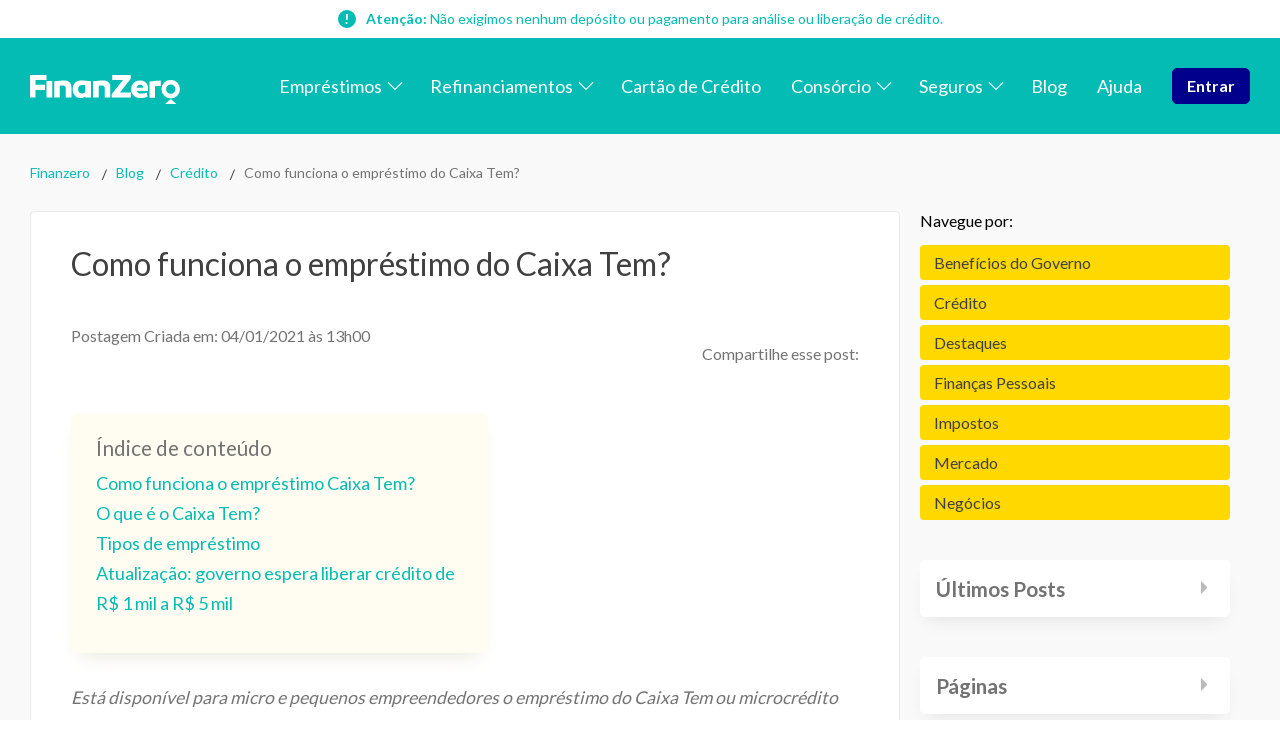

--- FILE ---
content_type: text/html; charset=utf-8
request_url: https://finanzero.com.br/blog/como-funciona-o-emprestimo-do-caixa-tem/
body_size: 36057
content:
<!DOCTYPE html><html lang="pt-br"><head><meta charSet="utf-8" data-next-head=""/><meta name="viewport" content="width=device-width" data-next-head=""/><title data-next-head="">Empréstimo Caixa Tem: como funciona? - FinanZero</title><meta name="description" content="Empréstimo Caixa Tem: confira como funciona a modalidade, quais são as opções, as condições de pagamento e como solicitá-lo." data-next-head=""/><link rel="canonical" href="https://finanzero.com.br/blog/como-funciona-o-emprestimo-do-caixa-tem/" data-next-head=""/><meta property="og:locale" content="pt_BR" data-next-head=""/><meta property="og:type" content="article" data-next-head=""/><meta property="og:title" content="Como funciona o empréstimo do Caixa Tem? - FinanZero" data-next-head=""/><meta property="og:description" content="Confira como funciona o empréstimo Caixa Tem, quais são as opções, as condições de pagamento e como solicitá-lo." data-next-head=""/><meta property="og:url" content="https://finanzero.com.br/blog/como-funciona-o-emprestimo-do-caixa-tem/" data-next-head=""/><meta property="og:site_name" content="FinanZero" data-next-head=""/><meta property="article:publisher" content="https://www.facebook.com/finanzero" data-next-head=""/><meta property="article:published_time" content="2021-01-04T16:00:18+00:00" data-next-head=""/><meta property="article:modified_time" content="2023-12-19T02:21:05+00:00" data-next-head=""/><meta property="og:image" content="https://finanzero.com.br/wp-content/uploads/2021/01/Aplicativo_Auxilio_Emergencial_ao_Trabalhador_-_49746760146-scaled.jpg" data-next-head=""/><meta property="og:image:width" content="2560" data-next-head=""/><meta property="og:image:height" content="1697" data-next-head=""/><meta property="og:image:type" content="image/jpeg" data-next-head=""/><meta name="author" content="Aimêe Dias" data-next-head=""/><meta name="twitter:card" content="summary_large_image" data-next-head=""/><meta name="twitter:creator" content="@FinanZero" data-next-head=""/><meta name="twitter:site" content="@FinanZero" data-next-head=""/><meta name="twitter:label1" content="Escrito por" data-next-head=""/><meta name="twitter:data1" content="Aimêe Dias" data-next-head=""/><meta name="twitter:label2" content="Est. tempo de leitura" data-next-head=""/><meta name="twitter:data2" content="6 minutos" data-next-head=""/><link rel="icon" type="image/png" href="/me/favicon/favicon-96x96.png" sizes="96x96"/><link rel="icon" type="image/svg+xml" href="/me/favicon/favicon.svg"/><link rel="shortcut icon" href="/me/favicon/favicon.ico"/><link rel="mask-icon" href="/me/favicon/favicon.svg" color="#30d2c3"/><link rel="apple-touch-icon" sizes="180x180" href="/me/favicon/apple-touch-icon.png"/><meta name="apple-mobile-web-app-title" content="Finanzero"/><link rel="manifest" href="/me/favicon/site.webmanifest"/><meta lang="pt-br"/><meta name="theme-color" content="#05bcb4"/><link rel="preload" href="/_next/static/media/6729cde312c2d8f5-s.p.f500ba50.woff2" as="font" type="font/woff2" crossorigin="anonymous" data-next-font="size-adjust"/><link rel="preload" href="/_next/static/media/8e451580e5e95631.p.0e564e6e.woff2" as="font" type="font/woff2" crossorigin="anonymous" data-next-font=""/><link rel="preload" href="/_next/static/media/345c85a432359eed.p.eead68dd.woff2" as="font" type="font/woff2" crossorigin="anonymous" data-next-font=""/><link rel="preload" href="/_next/static/media/9be384ea93fe3f49.p.ab26386e.woff2" as="font" type="font/woff2" crossorigin="anonymous" data-next-font=""/><link rel="preload" href="/_next/static/chunks/d937fd27577f1876.css" as="style"/><link rel="preload" href="/_next/static/chunks/784aa064dfbbcd46.css" as="style"/><link rel="preload" href="/_next/static/chunks/dbb010603d4f913a.css" as="style"/><script type="application/ld+json" class="yoast-schema-graph" data-next-head="">{"@context":"https://schema.org","@graph":[{"@type":"WebPage","@id":"https://finanzero.com.br/blog/como-funciona-o-emprestimo-do-caixa-tem/","url":"https://finanzero.com.br/blog/como-funciona-o-emprestimo-do-caixa-tem/","name":"Empréstimo Caixa Tem: como funciona? - FinanZero","isPartOf":{"@id":"https://finanzero.com.br/#website"},"primaryImageOfPage":{"@id":"https://finanzero.com.br/blog/como-funciona-o-emprestimo-do-caixa-tem/#primaryimage"},"image":{"@id":"https://finanzero.com.br/blog/como-funciona-o-emprestimo-do-caixa-tem/#primaryimage"},"thumbnailUrl":"https://finanzero.com.br/wp-content/uploads/2021/01/Aplicativo_Auxilio_Emergencial_ao_Trabalhador_-_49746760146-scaled.jpg","datePublished":"2021-01-04T16:00:18+00:00","dateModified":"2023-12-19T02:21:05+00:00","author":{"@id":"https://finanzero.com.br/#/schema/person/c77d56554965e7fb0272e88127933e04"},"description":"Empréstimo Caixa Tem: confira como funciona a modalidade, quais são as opções, as condições de pagamento e como solicitá-lo.","breadcrumb":{"@id":"https://finanzero.com.br/blog/como-funciona-o-emprestimo-do-caixa-tem/#breadcrumb"},"inLanguage":"pt-BR","potentialAction":[{"@type":"ReadAction","target":["https://finanzero.com.br/blog/como-funciona-o-emprestimo-do-caixa-tem/"]}]},{"@type":"ImageObject","inLanguage":"pt-BR","@id":"https://finanzero.com.br/blog/como-funciona-o-emprestimo-do-caixa-tem/#primaryimage","url":"https://finanzero.com.br/wp-content/uploads/2021/01/Aplicativo_Auxilio_Emergencial_ao_Trabalhador_-_49746760146-scaled.jpg","contentUrl":"https://finanzero.com.br/wp-content/uploads/2021/01/Aplicativo_Auxilio_Emergencial_ao_Trabalhador_-_49746760146-scaled.jpg","width":2560,"height":1697,"caption":"Conheça as condições do microcrédito e como funciona."},{"@type":"BreadcrumbList","@id":"https://finanzero.com.br/blog/como-funciona-o-emprestimo-do-caixa-tem/#breadcrumb","itemListElement":[{"@type":"ListItem","position":1,"name":"Início","item":"https://finanzero.com.br/"},{"@type":"ListItem","position":2,"name":"Como funciona o empréstimo do Caixa Tem?"}]},{"@type":"WebSite","@id":"https://finanzero.com.br/#website","url":"https://finanzero.com.br/","name":"FinanZero","description":"Buscador de Emprestimo Online","potentialAction":[{"@type":"SearchAction","target":{"@type":"EntryPoint","urlTemplate":"https://finanzero.com.br/?s={search_term_string}"},"query-input":{"@type":"PropertyValueSpecification","valueRequired":true,"valueName":"search_term_string"}}],"inLanguage":"pt-BR"},{"@type":"Person","@id":"https://finanzero.com.br/#/schema/person/c77d56554965e7fb0272e88127933e04","name":"Aimêe Dias","image":{"@type":"ImageObject","inLanguage":"pt-BR","@id":"https://finanzero.com.br/#/schema/person/image/","url":"https://secure.gravatar.com/avatar/8b274728bced82bc744f169ffef36d8ab50714b535564cd8bdaa143741addcdc?s=96&d=wp_user_avatar&r=g","contentUrl":"https://secure.gravatar.com/avatar/8b274728bced82bc744f169ffef36d8ab50714b535564cd8bdaa143741addcdc?s=96&d=wp_user_avatar&r=g","caption":"Aimêe Dias"},"description":"Graduanda em Publicidade e Propaganda. Escreveu sobre economia e finanças para o blog da FinanZero. Ela quer muito que você aprenda mais sobre o seu dinheiro.","url":"https://finanzero.com.br/blog/author/aimee-dias/"}]}</script><link rel="stylesheet" href="/_next/static/chunks/d937fd27577f1876.css" data-n-g=""/><link rel="stylesheet" href="/_next/static/chunks/784aa064dfbbcd46.css" data-n-g=""/><link rel="stylesheet" href="/_next/static/chunks/dbb010603d4f913a.css" data-n-p=""/><noscript data-n-css=""></noscript><script defer="" noModule="" src="/_next/static/chunks/a6dad97d9634a72d.js"></script><script src="/_next/static/chunks/a2e27d708ad1fafe.js" defer=""></script><script src="/_next/static/chunks/2d72a725cf3fd287.js" defer=""></script><script src="/_next/static/chunks/2a8988d5cdbd76ca.js" defer=""></script><script src="/_next/static/chunks/8d5a1eca2caefefb.js" defer=""></script><script src="/_next/static/chunks/e8a3a561707c51c0.js" defer=""></script><script src="/_next/static/chunks/turbopack-3afb112d68daf20c.js" defer=""></script><script src="/_next/static/chunks/20e6471ca273ef30.js" defer=""></script><script src="/_next/static/chunks/5cf2d2585b65e101.js" defer=""></script><script src="/_next/static/chunks/216c997465c3a016.js" defer=""></script><script src="/_next/static/chunks/a0cad249a746457f.js" defer=""></script><script src="/_next/static/chunks/turbopack-d07075dec47d99a5.js" defer=""></script><script src="/_next/static/2BcngZ9uxezZQSkk_OtRV/_ssgManifest.js" defer=""></script><script src="/_next/static/2BcngZ9uxezZQSkk_OtRV/_buildManifest.js" defer=""></script></head><body><div id="__next"><main class="lato_793c428-module__QgCtha__className"><div><header class="styles-module-scss-module__xlcyYG__header  "><div class="style-module-scss-module__lQfA_W__warning"><strong>Atenção:</strong> Não exigimos nenhum depósito ou pagamento para análise ou liberação de crédito.</div><div class="styles-module-scss-module__xlcyYG__header_row styles-module-scss-module__xlcyYG__row"><a class="styles-module-scss-module__xlcyYG__logo_link" href="/"><svg xmlns="http://www.w3.org/2000/svg" xml:space="preserve" viewBox="0 0 921.5 177.5" title="Logo FinanZero"><path d="M725.7 79.3a84 84 0 0 1-1.9 19.2h-68.1c3.6 9.5 12.4 15.3 25.4 15.3 9.4 0 19.5-1.4 36.4-5l4.4 24.7c-14 4.6-28 8-41.5 8-37.9 0-58.8-23-58.8-54a51.2 51.2 0 0 1 53.4-54c29.5 0 50.5 18.3 50.7 45.8m-71.3-1.5h42c-.7-11.3-8.6-18.4-20.4-18.4-11.5 0-19.3 6.9-21.6 18.4m238.9 99.7c3.7 0 4.4-2 1.6-4.4l-25-21.5c-3.7-3.3-6.5-3.3-10.4 0l-25 21.5c-2.9 2.4-2.1 4.4 1.6 4.4zM864.7 29.7a56.8 56.8 0 1 0 0 113.6 56.8 56.8 0 0 0 0-113.6m0 85.5a28.7 28.7 0 1 1 0-57.4 28.7 28.7 0 0 1 0 57.4M803.4 67c-11.6 0-23.3.4-34.8 1.3v70.2h-34v-98a420 420 0 0 1 68.8-6.5zM101.8 36.7h34.1v101.6h-34.1V67.1zm152.5 36v65.7h-34V82.8c0-12.8-7.5-18.4-17.1-18.4-5.5 0-12.2.4-20.8 1v73h-34V38.6c22.7-2.7 46.2-5 64.4-5 25 0 41.5 15.7 41.5 39.2M374 38.6v99.8h-34.1v-7c-8 6.3-17 10.1-29.4 10.1-24.5 0-48.2-19-48.2-54.5.9-32 19.5-53.4 51-53.4 19.2 0 30 1.4 60.7 5m-78.8 49c0 15.3 9.4 25.8 22.9 25.8 7.1 0 14.2-2.5 21.8-8.8V62.1a217 217 0 0 0-20.6-1c-16.5 0-24 11-24 26.5m198.2-14.8v65.6h-34V82.8c0-12.8-7.5-18.4-17.2-18.4-5.4 0-12.1.4-20.7 1v73h-34V38.6c22.7-2.7 46.1-5 64.4-5 25 0 41.5 15.7 41.5 39.2m-401-12.6v31.1H34.2v47H0V0h101.5v30.3H34.2v30zM552 107.8h68.4v30.6H502v-21.5l68.8-85.6h-65.6V.7h114v21.5z"></path></svg></a><button class="styles-module-scss-module__xlcyYG__hamburger_menu " aria-label="menu" role="button"><span class="styles-module-scss-module__xlcyYG__hamburger_menu__inner"><span class="styles-module-scss-module__xlcyYG__hamburger_menu__lines"></span></span></button><nav class="styles-module-scss-module__xlcyYG__header_nav "><ul id="menu-menu-principal" class="nav-module-scss-module__XgfV4W__nav_list"><li class="nav-module-scss-module__XgfV4W__nav_item nav-module-scss-module__XgfV4W__menu_item_has_children"><a class="nav-module-scss-module__XgfV4W__nav_link" href="/blog/como-funciona-o-emprestimo-do-caixa-tem/#"><span>Empréstimos</span></a><ul class="nav-module-scss-module__XgfV4W__sub_menu"><li class=" nav-module-scss-module__XgfV4W__nav_item"><a class="nav-module-scss-module__XgfV4W__nav_link" href="/emprestimo-pessoal/"><span>Empréstimo Pessoal Online</span></a></li><li class=" nav-module-scss-module__XgfV4W__nav_item"><a class="nav-module-scss-module__XgfV4W__nav_link" href="/simule-seu-emprestimo/"><span>Simule seu empréstimo</span></a></li><li class=" nav-module-scss-module__XgfV4W__nav_item"><a class="nav-module-scss-module__XgfV4W__nav_link" href="/emprestimo-consignado-privado/"><span>Empréstimo Consignado Privado</span></a></li><li class=" nav-module-scss-module__XgfV4W__nav_item"><a class="nav-module-scss-module__XgfV4W__nav_link" href="/emprestimo-para-negativado/"><span>Empréstimo para Negativado</span></a></li><li class=" nav-module-scss-module__XgfV4W__nav_item"><a class="nav-module-scss-module__XgfV4W__nav_link" href="/emprestimo-para-autonomo-negativado/"><span>Empréstimo para Autônomo Negativado</span></a></li><li class=" nav-module-scss-module__XgfV4W__nav_item"><a class="nav-module-scss-module__XgfV4W__nav_link" href="/emprestimo-fgts/"><span>Empréstimo FGTS</span></a></li><li class=" nav-module-scss-module__XgfV4W__nav_item"><a class="nav-module-scss-module__XgfV4W__nav_link" href="/emprestimo-para-empresas/"><span>Empréstimo para empresas</span></a></li><li class=" nav-module-scss-module__XgfV4W__nav_item"><a class="nav-module-scss-module__XgfV4W__nav_link" href="/emprestimo-para-mei/"><span>Empréstimo para MEI</span></a></li><li class=" nav-module-scss-module__XgfV4W__nav_item"><a class="nav-module-scss-module__XgfV4W__nav_link" href="/emprestimo-consignado-inss/"><span>Empréstimo Consignado INSS</span></a></li><li class=" nav-module-scss-module__XgfV4W__nav_item"><a class="nav-module-scss-module__XgfV4W__nav_link" href="/financiamento-imobiliario/"><span>Financiamento imobiliário</span></a></li></ul></li><li class="nav-module-scss-module__XgfV4W__nav_item nav-module-scss-module__XgfV4W__menu_item_has_children"><a class="nav-module-scss-module__XgfV4W__nav_link" href="/blog/como-funciona-o-emprestimo-do-caixa-tem/#"><span>Refinanciamentos</span></a><ul class="nav-module-scss-module__XgfV4W__sub_menu"><li class=" nav-module-scss-module__XgfV4W__nav_item"><a class="nav-module-scss-module__XgfV4W__nav_link" href="/refinanciamento-de-imovel/"><span>Refinanciamento de Imóvel</span></a></li><li class=" nav-module-scss-module__XgfV4W__nav_item"><a class="nav-module-scss-module__XgfV4W__nav_link" href="/refinanciamento-de-veiculos/"><span>Refinanciamento de Veículo</span></a></li><li class=" nav-module-scss-module__XgfV4W__nav_item"><a class="nav-module-scss-module__XgfV4W__nav_link" href="/emprestimo-com-garantia/"><span>Empréstimo com Garantia</span></a></li><li class=" nav-module-scss-module__XgfV4W__nav_item"><a class="nav-module-scss-module__XgfV4W__nav_link" href="/garantia-de-imovel/"><span>Empréstimo com Garantia de Imóvel</span></a></li><li class=" nav-module-scss-module__XgfV4W__nav_item"><a class="nav-module-scss-module__XgfV4W__nav_link" href="/garantia-de-veiculo/"><span>Empréstimo com Garantia de Veículo</span></a></li><li class=" nav-module-scss-module__XgfV4W__nav_item"><a class="nav-module-scss-module__XgfV4W__nav_link" href="/emprestimo-com-garantia-de-celular/"><span>Empréstimo com Garantia de Celular</span></a></li></ul></li><li class="nav-module-scss-module__XgfV4W__nav_item"><a class="nav-module-scss-module__XgfV4W__nav_link" href="/cartao-credito/"><span>Cartão de Crédito</span></a></li><li class="nav-module-scss-module__XgfV4W__nav_item nav-module-scss-module__XgfV4W__menu_item_has_children"><a class="nav-module-scss-module__XgfV4W__nav_link" href="/consorcio/"><span>Consórcio</span></a><ul class="nav-module-scss-module__XgfV4W__sub_menu"><li class=" nav-module-scss-module__XgfV4W__nav_item"><a class="nav-module-scss-module__XgfV4W__nav_link" href="/consorcio/consorcio-de-imoveis/"><span>Consórcio de imóvel</span></a></li><li class=" nav-module-scss-module__XgfV4W__nav_item"><a class="nav-module-scss-module__XgfV4W__nav_link" href="/consorcio/consorcio-de-automoveis/"><span>Consórcio de veículo</span></a></li><li class=" nav-module-scss-module__XgfV4W__nav_item"><a class="nav-module-scss-module__XgfV4W__nav_link" href="/consorcio/consorcio-de-servicos/"><span>Consórcio de serviços</span></a></li><li class=" nav-module-scss-module__XgfV4W__nav_item"><a class="nav-module-scss-module__XgfV4W__nav_link" href="/consorcio/consorcio-de-cursos/"><span>Consórcio de cursos</span></a></li><li class=" nav-module-scss-module__XgfV4W__nav_item"><a class="nav-module-scss-module__XgfV4W__nav_link" href="/consorcio/consorcio-para-intercambio/"><span>Consórcio para intercâmbio</span></a></li><li class=" nav-module-scss-module__XgfV4W__nav_item"><a class="nav-module-scss-module__XgfV4W__nav_link" href="/consorcio/consorcio-para-cirurgias-plasticas/"><span>Consórcio para cirurgias plásticas</span></a></li><li class=" nav-module-scss-module__XgfV4W__nav_item"><a class="nav-module-scss-module__XgfV4W__nav_link" href="/consorcio/consorcio-para-festas/"><span>Consórcio para festas</span></a></li><li class=" nav-module-scss-module__XgfV4W__nav_item"><a class="nav-module-scss-module__XgfV4W__nav_link" href="/consorcio/revenda-de-consorcios/"><span>Revenda de Consórcios</span></a></li></ul></li><li class="nav-module-scss-module__XgfV4W__nav_item nav-module-scss-module__XgfV4W__menu_item_has_children"><a class="nav-module-scss-module__XgfV4W__nav_link" href="/blog/como-funciona-o-emprestimo-do-caixa-tem/#"><span>Seguros</span></a><ul class="nav-module-scss-module__XgfV4W__sub_menu"><li class=" nav-module-scss-module__XgfV4W__nav_item"><a class="nav-module-scss-module__XgfV4W__nav_link" href="/seguro-automovel/"><span>Seguro de Automóvel</span></a></li></ul></li><li class="nav-module-scss-module__XgfV4W__nav_item"><a class="nav-module-scss-module__XgfV4W__nav_link" href="/blog/"><span>Blog</span></a></li><li class="nav-module-scss-module__XgfV4W__nav_item"><a class="nav-module-scss-module__XgfV4W__nav_link" href="/ajuda/"><span>Ajuda</span></a></li><li class="nav-module-scss-module__XgfV4W__nav_item" id="nav-module-scss-module__XgfV4W__nav_item__button"><a class="nav-module-scss-module__XgfV4W__nav_link" href="/me/"><span>Entrar</span></a></li></ul></nav></div><div class="offCanvas-module-scss-module__pDBCFq__offcanvas offcanvas" aria-hidden="true"><div class="offCanvas-module-scss-module__pDBCFq__offcanvas_scrollable"><nav class="offCanvas-module-scss-module__pDBCFq__offcanvas_nav"><ul id="menu-menu-principal" class="offCanvas-module-scss-module__pDBCFq__offcanvas_nav_list"><li class="nav-module-scss-module__XgfV4W__nav_item offCanvas-module-scss-module__pDBCFq__menu_item_has_children"><span class="offCanvas-module-scss-module__pDBCFq__nav_link"><a href="/blog/como-funciona-o-emprestimo-do-caixa-tem/#">Empréstimos</a><svg xmlns="http://www.w3.org/2000/svg" viewBox="0 0 512 512"><path d="M267.3 395.3a16 16 0 0 1-22.6 0l-192-192c-6.2-6.2-6.2-16.4 0-22.6s16.4-6.2 22.6 0L256 361.4l180.7-180.7c6.2-6.2 16.4-6.2 22.6 0s6.2 16.4 0 22.6z"></path></svg></span><ul class="offCanvas-module-scss-module__pDBCFq__sub_menu"><li class="offCanvas-module-scss-module__pDBCFq__nav_item"><a rel="noopener noreferrer" target="_blank" class="offCanvas-module-scss-module__pDBCFq__nav_link" href="https://finanzero.com.br/emprestimo-pessoal/"><span>Empréstimo Pessoal Online</span></a></li><li class="offCanvas-module-scss-module__pDBCFq__nav_item"><a rel="noopener noreferrer" target="_blank" class="offCanvas-module-scss-module__pDBCFq__nav_link" href="https://finanzero.com.br/simule-seu-emprestimo/"><span>Simule seu empréstimo</span></a></li><li class="offCanvas-module-scss-module__pDBCFq__nav_item"><a rel="noopener noreferrer" target="_blank" class="offCanvas-module-scss-module__pDBCFq__nav_link" href="https://finanzero.com.br/emprestimo-consignado-privado/"><span>Empréstimo Consignado Privado</span></a></li><li class="offCanvas-module-scss-module__pDBCFq__nav_item"><a rel="noopener noreferrer" target="_blank" class="offCanvas-module-scss-module__pDBCFq__nav_link" href="https://finanzero.com.br/emprestimo-para-negativado/"><span>Empréstimo para Negativado</span></a></li><li class="offCanvas-module-scss-module__pDBCFq__nav_item"><a rel="noopener noreferrer" target="_blank" class="offCanvas-module-scss-module__pDBCFq__nav_link" href="https://finanzero.com.br/emprestimo-para-autonomo-negativado/"><span>Empréstimo para Autônomo Negativado</span></a></li><li class="offCanvas-module-scss-module__pDBCFq__nav_item"><a rel="noopener noreferrer" target="_blank" class="offCanvas-module-scss-module__pDBCFq__nav_link" href="https://finanzero.com.br/emprestimo-fgts/"><span>Empréstimo FGTS</span></a></li><li class="offCanvas-module-scss-module__pDBCFq__nav_item"><a rel="noopener noreferrer" target="_blank" class="offCanvas-module-scss-module__pDBCFq__nav_link" href="https://finanzero.com.br/emprestimo-para-empresas/"><span>Empréstimo para empresas</span></a></li><li class="offCanvas-module-scss-module__pDBCFq__nav_item"><a rel="noopener noreferrer" target="_blank" class="offCanvas-module-scss-module__pDBCFq__nav_link" href="https://finanzero.com.br/emprestimo-para-mei/"><span>Empréstimo para MEI</span></a></li><li class="offCanvas-module-scss-module__pDBCFq__nav_item"><a rel="noopener noreferrer" target="_blank" class="offCanvas-module-scss-module__pDBCFq__nav_link" href="https://finanzero.com.br/emprestimo-consignado-inss/"><span>Empréstimo Consignado INSS</span></a></li><li class="offCanvas-module-scss-module__pDBCFq__nav_item"><a rel="noopener noreferrer" target="_blank" class="offCanvas-module-scss-module__pDBCFq__nav_link" href="https://finanzero.com.br/financiamento-imobiliario/"><span>Financiamento imobiliário</span></a></li></ul></li><li class="nav-module-scss-module__XgfV4W__nav_item offCanvas-module-scss-module__pDBCFq__menu_item_has_children"><span class="offCanvas-module-scss-module__pDBCFq__nav_link"><a href="/blog/como-funciona-o-emprestimo-do-caixa-tem/#">Refinanciamentos</a><svg xmlns="http://www.w3.org/2000/svg" viewBox="0 0 512 512"><path d="M267.3 395.3a16 16 0 0 1-22.6 0l-192-192c-6.2-6.2-6.2-16.4 0-22.6s16.4-6.2 22.6 0L256 361.4l180.7-180.7c6.2-6.2 16.4-6.2 22.6 0s6.2 16.4 0 22.6z"></path></svg></span><ul class="offCanvas-module-scss-module__pDBCFq__sub_menu"><li class="offCanvas-module-scss-module__pDBCFq__nav_item"><a rel="noopener noreferrer" target="_blank" class="offCanvas-module-scss-module__pDBCFq__nav_link" href="https://finanzero.com.br/refinanciamento-de-imovel/"><span>Refinanciamento de Imóvel</span></a></li><li class="offCanvas-module-scss-module__pDBCFq__nav_item"><a rel="noopener noreferrer" target="_blank" class="offCanvas-module-scss-module__pDBCFq__nav_link" href="https://finanzero.com.br/refinanciamento-de-veiculos/"><span>Refinanciamento de Veículo</span></a></li><li class="offCanvas-module-scss-module__pDBCFq__nav_item"><a rel="noopener noreferrer" target="_blank" class="offCanvas-module-scss-module__pDBCFq__nav_link" href="https://finanzero.com.br/emprestimo-com-garantia/"><span>Empréstimo com Garantia</span></a></li><li class="offCanvas-module-scss-module__pDBCFq__nav_item"><a rel="noopener noreferrer" target="_blank" class="offCanvas-module-scss-module__pDBCFq__nav_link" href="https://finanzero.com.br/garantia-de-imovel/"><span>Empréstimo com Garantia de Imóvel</span></a></li><li class="offCanvas-module-scss-module__pDBCFq__nav_item"><a rel="noopener noreferrer" target="_blank" class="offCanvas-module-scss-module__pDBCFq__nav_link" href="https://finanzero.com.br/garantia-de-veiculo/"><span>Empréstimo com Garantia de Veículo</span></a></li><li class="offCanvas-module-scss-module__pDBCFq__nav_item"><a rel="noopener noreferrer" target="_blank" class="offCanvas-module-scss-module__pDBCFq__nav_link" href="https://finanzero.com.br/emprestimo-com-garantia-de-celular/"><span>Empréstimo com Garantia de Celular</span></a></li></ul></li><li class="nav-module-scss-module__XgfV4W__nav_item"><span class="offCanvas-module-scss-module__pDBCFq__nav_link"><a rel="noopener noreferrer" target="_blank" href="https://finanzero.com.br/cartao-credito/">Cartão de Crédito</a></span></li><li class="nav-module-scss-module__XgfV4W__nav_item offCanvas-module-scss-module__pDBCFq__menu_item_has_children"><span class="offCanvas-module-scss-module__pDBCFq__nav_link"><a rel="noopener noreferrer" target="_blank" href="https://finanzero.com.br/consorcio/">Consórcio</a><svg xmlns="http://www.w3.org/2000/svg" viewBox="0 0 512 512"><path d="M267.3 395.3a16 16 0 0 1-22.6 0l-192-192c-6.2-6.2-6.2-16.4 0-22.6s16.4-6.2 22.6 0L256 361.4l180.7-180.7c6.2-6.2 16.4-6.2 22.6 0s6.2 16.4 0 22.6z"></path></svg></span><ul class="offCanvas-module-scss-module__pDBCFq__sub_menu"><li class="offCanvas-module-scss-module__pDBCFq__nav_item"><a rel="noopener noreferrer" target="_blank" class="offCanvas-module-scss-module__pDBCFq__nav_link" href="https://finanzero.com.br/consorcio/consorcio-de-imoveis/"><span>Consórcio de imóvel</span></a></li><li class="offCanvas-module-scss-module__pDBCFq__nav_item"><a rel="noopener noreferrer" target="_blank" class="offCanvas-module-scss-module__pDBCFq__nav_link" href="https://finanzero.com.br/consorcio/consorcio-de-automoveis/"><span>Consórcio de veículo</span></a></li><li class="offCanvas-module-scss-module__pDBCFq__nav_item"><a rel="noopener noreferrer" target="_blank" class="offCanvas-module-scss-module__pDBCFq__nav_link" href="https://finanzero.com.br/consorcio/consorcio-de-servicos/"><span>Consórcio de serviços</span></a></li><li class="offCanvas-module-scss-module__pDBCFq__nav_item"><a rel="noopener noreferrer" target="_blank" class="offCanvas-module-scss-module__pDBCFq__nav_link" href="https://finanzero.com.br/consorcio/consorcio-de-cursos/"><span>Consórcio de cursos</span></a></li><li class="offCanvas-module-scss-module__pDBCFq__nav_item"><a rel="noopener noreferrer" target="_blank" class="offCanvas-module-scss-module__pDBCFq__nav_link" href="https://finanzero.com.br/consorcio/consorcio-para-intercambio/"><span>Consórcio para intercâmbio</span></a></li><li class="offCanvas-module-scss-module__pDBCFq__nav_item"><a rel="noopener noreferrer" target="_blank" class="offCanvas-module-scss-module__pDBCFq__nav_link" href="https://finanzero.com.br/consorcio/consorcio-para-cirurgias-plasticas/"><span>Consórcio para cirurgias plásticas</span></a></li><li class="offCanvas-module-scss-module__pDBCFq__nav_item"><a rel="noopener noreferrer" target="_blank" class="offCanvas-module-scss-module__pDBCFq__nav_link" href="https://finanzero.com.br/consorcio/consorcio-para-festas/"><span>Consórcio para festas</span></a></li><li class="offCanvas-module-scss-module__pDBCFq__nav_item"><a rel="noopener noreferrer" target="_blank" class="offCanvas-module-scss-module__pDBCFq__nav_link" href="https://finanzero.com.br/consorcio/revenda-de-consorcios/"><span>Revenda de Consórcios</span></a></li></ul></li><li class="nav-module-scss-module__XgfV4W__nav_item offCanvas-module-scss-module__pDBCFq__menu_item_has_children"><span class="offCanvas-module-scss-module__pDBCFq__nav_link"><a href="/blog/como-funciona-o-emprestimo-do-caixa-tem/#">Seguros</a><svg xmlns="http://www.w3.org/2000/svg" viewBox="0 0 512 512"><path d="M267.3 395.3a16 16 0 0 1-22.6 0l-192-192c-6.2-6.2-6.2-16.4 0-22.6s16.4-6.2 22.6 0L256 361.4l180.7-180.7c6.2-6.2 16.4-6.2 22.6 0s6.2 16.4 0 22.6z"></path></svg></span><ul class="offCanvas-module-scss-module__pDBCFq__sub_menu"><li class="offCanvas-module-scss-module__pDBCFq__nav_item"><a rel="noopener noreferrer" target="_blank" class="offCanvas-module-scss-module__pDBCFq__nav_link" href="https://finanzero.com.br/seguro-automovel/"><span>Seguro de Automóvel</span></a></li></ul></li><li class="nav-module-scss-module__XgfV4W__nav_item"><span class="offCanvas-module-scss-module__pDBCFq__nav_link"><a rel="noopener noreferrer" target="_blank" href="https://finanzero.com.br/blog/">Blog</a></span></li><li class="nav-module-scss-module__XgfV4W__nav_item"><span class="offCanvas-module-scss-module__pDBCFq__nav_link"><a rel="noopener noreferrer" target="_blank" href="https://finanzero.com.br/ajuda/">Ajuda</a></span></li><li class="nav-module-scss-module__XgfV4W__nav_item" id="offCanvas-module-scss-module__pDBCFq__nav_item__button"><span class="offCanvas-module-scss-module__pDBCFq__nav_link"><a href="/me/">Entrar</a></span></li></ul></nav></div></div></header><div class="post-module-scss-module__gRwLaa__containerPost"><div class="post-module-scss-module__gRwLaa__articleContainer"><div class="styles-module-scss-module__0yAs7a__breadcrumb"><a href="/">Finanzero</a><a href="/blog/">Blog</a><a href="/blog/category/credito/">Crédito</a><p>Como funciona o empréstimo do Caixa Tem?</p></div><div class="post-module-scss-module__gRwLaa__articleRow"><div class="styles-module-scss-module__7-xwPa__article"><h1 class="styles-module-scss-module__7-xwPa__title">Como funciona o empréstimo do Caixa Tem?</h1><div class="styles-module-scss-module__7-xwPa__articleHeader"><div style="margin-bottom:1.2rem"><time class="styles-module-scss-module__7-xwPa__articleDate" dateTime="2021-01-04T13:00:18">Postagem Criada em: <!-- -->04/01/2021<!-- --> às <!-- -->13h00</time></div><div class="styles-module-scss-module__7-xwPa__share"><span>Compartilhe esse post:</span><a rel="noreferrer noopener noreferrer" target="_blank" href="https://api.whatsapp.com/send?text=https://finanzero.com.br/blog/como-funciona-o-emprestimo-do-caixa-tem/"><svg xmlns="http://www.w3.org/2000/svg" viewBox="0 0 54 54"><g data-name="Grupo 80" transform="translate(-.2 -.5)"><rect width="54" height="54" fill="#0dd674" data-name="Ret\xE2ngulo 32" rx="27" transform="translate(.2 .5)"></rect><path fill="#fff" d="M28.3 9.9a17.1 17.1 0 0 0-14.9 25.7l-2.3 8.6 9-2.1a17.1 17.1 0 0 0 8.2 2 17.1 17.1 0 1 0 0-34.2m0 3.4a13.7 13.7 0 1 1-6.6 25.8l-1.1-.7-1.3.3-3.4.8.8-3 .4-1.4-.7-1.2a13.7 13.7 0 0 1 11.9-20.6m-6 5.8a1.6 1.6 0 0 0-1.2.5 4.8 4.8 0 0 0-1.5 3.6 8.3 8.3 0 0 0 1.7 4.4c.2.3 3 4.8 7.4 6.5 3.6 1.4 4.3 1.1 5 1a4.3 4.3 0 0 0 3-2 3.6 3.6 0 0 0 .2-2c0-.2-.4-.3-.8-.5l-3-1.4c-.4-.2-.6-.2-.9.2L31 31.1c-.3.3-.5.3-1 .1a11.8 11.8 0 0 1-3.4-2.1 13 13 0 0 1-2.4-3c-.2-.4 0-.6.2-.9l.6-.7a3 3 0 0 0 .5-.7.8.8 0 0 0 0-.8c-.2-.2-1-2.3-1.4-3.2-.3-.7-.7-.7-1-.7z"></path></g></svg></a><a rel="noreferrer noopener noreferrer" target="_blank" href="https://www.facebook.com/sharer/sharer.php?u=https://finanzero.com.br/blog/como-funciona-o-emprestimo-do-caixa-tem/"><svg xmlns="http://www.w3.org/2000/svg" viewBox="0 0 54 54"><g data-name="Grupo 87"><g data-name="Grupo 81" transform="translate(.5 -.5)"><rect width="54" height="54" fill="#0a84df" data-name="Ret\xE2ngulo 33" rx="27" transform="translate(-.5 .5)"></rect></g><path fill="#fff" d="M43 13h-6.2a10.3 10.3 0 0 0-10.2 10.3v6.1h-6.2v8.2h6.2V54h8.2V37.6h6.1l2.1-8.2h-8.2v-6.1a2 2 0 0 1 2-2.1H43Z"></path></g></svg></a><a rel="noreferrer noopener noreferrer" target="_blank" href="https://linkedin.com/share?url=https://finanzero.com.br/blog/como-funciona-o-emprestimo-do-caixa-tem/"><svg xmlns="http://www.w3.org/2000/svg" viewBox="0 0 54 54"><g data-name="Grupo 88"><g data-name="Grupo 82" transform="translate(.5 -.5)"><rect width="54" height="54" fill="#1070a3" data-name="Ret\xE2ngulo 33" rx="27" transform="translate(-.5 .5)"></rect></g><path fill="#fff" d="M19.6 22h-5.7a.5.5 0 0 0-.5.5v18.3a.5.5 0 0 0 .5.4h5.7a.5.5 0 0 0 .4-.4V22.5a.5.5 0 0 0-.4-.4Zm-2.9-9a3.7 3.7 0 1 0 3.8 3.7 3.8 3.8 0 0 0-3.8-3.7M34 21.6a6.7 6.7 0 0 0-5 2.1v-1.2a.5.5 0 0 0-.4-.4h-5.4a.5.5 0 0 0-.5.4v18.3a.5.5 0 0 0 .5.4h5.6a.5.5 0 0 0 .5-.4v-9c0-3 .8-4.3 3-4.3s2.4 2 2.4 4.4v8.9a.5.5 0 0 0 .5.4h5.6a.5.5 0 0 0 .5-.4v-10c0-4.6-.9-9.2-7.3-9.2"></path></g></svg></a><a rel="noreferrer noopener noreferrer" target="_blank" href="https://twitter.com/share?url=https://finanzero.com.br/blog/como-funciona-o-emprestimo-do-caixa-tem/"><svg xmlns="http://www.w3.org/2000/svg" viewBox="0 0 54 54"><g data-name="Grupo 89"><g data-name="Grupo 83" transform="translate(.5 -.5)"><rect width="54" height="54" fill="#41b3ff" data-name="Ret\xE2ngulo 33" rx="27" transform="translate(-.5 .5)"></rect></g><path fill="#fff" d="M44.2 15.4a16 16 0 0 1-4.6 2.2A6.6 6.6 0 0 0 28 22.1v1.5a15.7 15.7 0 0 1-13.3-6.7S8.8 30.2 22.1 36a17.2 17.2 0 0 1-10.4 3c13.3 7.3 29.6 0 29.6-17a6.6 6.6 0 0 0-.1-1.3 11.4 11.4 0 0 0 3-5.4Z"></path></g></svg></a></div></div><div><div class="index-adsense-wrapper"><div id="ez-toc-container" class="ez-toc-v2_0_68_1 counter-hierarchy ez-toc-counter ez-toc-custom ez-toc-container-direction">
<div class="ez-toc-title-container"><p class="ez-toc-title">Índice de conteúdo</p>
</div><nav><ul class="ez-toc-list ez-toc-list-level-1 "><li class="ez-toc-page-1 ez-toc-heading-level-2"><a class="ez-toc-link ez-toc-heading-1" href="#como_funciona_o_emprestimo_caixa_tem" title="Como funciona o empréstimo Caixa Tem?">Como funciona o empréstimo Caixa Tem?</a></li><li class="ez-toc-page-1 ez-toc-heading-level-2"><a class="ez-toc-link ez-toc-heading-2" href="#o_que_e_o_caixa_tem" title="O que é o Caixa Tem?">O que é o Caixa Tem?</a></li><li class="ez-toc-page-1 ez-toc-heading-level-2"><a class="ez-toc-link ez-toc-heading-3" href="#tipos_de_emprestimo" title="Tipos de empréstimo">Tipos de empréstimo</a></li><li class="ez-toc-page-1 ez-toc-heading-level-2"><a class="ez-toc-link ez-toc-heading-4" href="#atualizacao_governo_espera_liberar_credito_de_r_1_mil_a_r_5_mil" title="Atualização: governo espera liberar crédito de R$ 1 mil a R$ 5 mil">Atualização: governo espera liberar crédito de R$ 1 mil a R$ 5 mil</a></li></ul></nav></div><ins class="adsbygoogle adbanner-customize" style="display:flex;align-items:center;width:100%;justify-content:center;overflow:hidden" data-ad-client="ca-pub-8439338811737918" data-ad-format="auto" data-ad-slot="4854255638" data-full-width-responsive="true"></ins></div>

<p><em>Está disponível para micro e pequenos empreendedores o empréstimo do Caixa Tem ou microcrédito</em></p>



<p>O app Caixa Tem surgiu em surgiu em abril junto com o auxílio emergencial, que é pago por ele. Ele serve para transações bancárias, é o banco digital da Caixa Econômica, de acordo com a Caixa foram 90 milhões de contas nesse ano.</p>



<p>Agora, além disso, o Caixa Tem também começa a oferecer empréstimo, que surgiu também como medida para o momento em que o auxílio acaba. Além disso, também irá oferecer microcrédito, seguro e cartão. O app está disponível não só para <a href="https://play.google.com/store/apps/details?id=br.gov.caixa.tem" target="_blank" rel="noreferrer noopener nofollow">Android</a>, como também para <a href="https://apps.apple.com/br/app/caixa-tem/id1485424267" target="_blank" rel="noreferrer noopener nofollow">iOS</a>.  </p>



<section class="section copacabana-blog">
  <div class="row">
    
          <div id="copacabana-for-blog" class="simulate">
        <div id="root"></div>
      </div>
    
          <script type="text/javascript">
        dataLayer = dataLayer || []
        window.finanzero = {
          formType: "wizard",
          formCollapsed: false,
          showToReturningUser:         }
      </script>
      </div>
</section>



<ins class="adsbygoogle adbanner-customize contentAdBanner" style="display:flex;align-items:center;width:100%;justify-content:center;overflow:hidden" data-ad-client="ca-pub-8439338811737918" customclass="contentAdBanner" data-ad-format="auto" data-ad-slot="9875491910" data-full-width-responsive="true"></ins><h2 class="wp-block-heading" id="h-como-funciona-o-emprestimo-caixa-tem"><span class="ez-toc-section" id="como_funciona_o_emprestimo_caixa_tem"></span>Como funciona o empréstimo Caixa Tem?<span class="ez-toc-section-end"></span></h2>



<p>A Caixa irá disponibilizar o microcrédito, que será de R$ 300 até R$ 21.000, para clientes do Caixa Tem. Esse tipo de crédito está disponível para os seguintes públicos:</p>



<ul class="wp-block-list">
<li>Em primeiro lugar, o comércio;</li>



<li>Bem como reciclagem e  cooperativas;</li>



<li>E, por fim, profissionais liberais</li>
</ul>



<p>Só pode solicitar o microcrédito empreendedor com faturamento de até R$ 360 mil por ano. Além disso a pessoa precisa ser maior de 18 anos, não ter nome negativado, ter conta na Caixa e ser aprovado na análise de crédito. Além disso, o crédito deve ser usado exclusivamente no seu negócio e ter conta na Caixa.</p>



<p>Esse empréstimo Caixa Tem, para micro e pequenos empreendedores, tem prazo de 4 a 24 meses sem carência. A taxa de juros para esse empréstimo é de 3,49% ao mês e sem IOF. Além disso o banco também cobra a Tarifa de Abertura de Crédito (TAC), que é de 3% e pago ao longo das mensalidades.</p>



<p><a href="https://finanzero.com.br/emprestimo-pessoal/">Simule já o seu empréstimo online com a FinanZero: crédito pessoal com parcelamento em até 24 meses!</a></p>



<p>A contratação do microcrédito pode ser feita em agências da Caixa ou pelo whatsapp, pelo número 0800-726-0104. O pagamento pode ocorrer por débito em conta Caixa, casas lotéricas com CPF e código do convênio e, por fim o boleto pelo <a href="https://www.caixa.gov.br/atendimento/2-via-boleto/Paginas/default.aspx" target="_blank" rel="noreferrer noopener nofollow">site</a>. Mas também, se sua prestação estiver vencida por até 60 dias, você deve ligar para 0800-726-8068 e opção 8, ou whatsapp pelo mesmo número.</p>



<p>Se sua parcela  do empréstimo Caixa Tem está vencida por mais de 60 dias, você pode pagar essas prestações ou negociar pelos seguintes canais:</p>



<ul class="wp-block-list">
<li>Em primeiro lugar, para negociar você deve ir <a href="http://www.negociardividas.caixa.gov.br/" target="_blank" rel="noreferrer noopener nofollow">nesse site</a>;</li>



<li>Você também pode ir no <a href="https://www.caixa.gov.br/faleconosco" target="_blank" rel="noreferrer noopener nofollow">Fale Conosco</a>;</li>



<li>Ou também pelas redes sociais, <a href="https://www.facebook.com/caixa/" target="_blank" rel="noreferrer noopener nofollow">Facebook</a> ou <a href="https://twitter.com/Caixa?ref_src=twsrc%5Egoogle%7Ctwcamp%5Eserp%7Ctwgr%5Eauthor" target="_blank" rel="noreferrer noopener nofollow">Twitter</a></li>
</ul>



<p><strong>Veja:</strong> <a href="https://finanzero.com.br/blog/quanto-vou-pagar-de-emprestimo/" target="_blank" rel="noreferrer noopener">Quanto vou pagar de empréstimo?</a></p>



<h2 class="wp-block-heading" id="h-o-que-e-o-caixa-tem"><span class="ez-toc-section" id="o_que_e_o_caixa_tem"></span>O que é o Caixa Tem?<span class="ez-toc-section-end"></span></h2>



<p>O Caixa Tem é o serviço de banco digital da Caixa Econômica que começou para pagar o auxílio emergencial. O governo federal começou a pagar o auxílio em abril de 2020, devido a pandemia de corona vírus, e agora oferece o empréstimo Caixa Tem.</p>



<p>Esse aplicativo surgiu para evitar que as pessoas se aglomerassem ao receber o auxílio, seu acesso é pelo CPF e o app está disponível para plataformas <a href="https://play.google.com/store/apps/details?id=br.gov.caixa.tem" target="_blank" rel="noreferrer noopener">Android</a> e <a href="https://apps.apple.com/br/app/caixa-tem/id1485424267" target="_blank" rel="noreferrer noopener">iOS</a>.</p>



<p>No aplicativo é possível pagar boletos, então você também pode fazer depósitos em bancos em que possa gerar boleto. Embora seja possível sacar o auxílio também na Caixa, o prazo para isso é maior, então gerar um boleto pode ser bom para quem tenha urgência.</p>



<p>O app do banco digital da Caixa serve não só para pagar boletos, como também tem o Cartão de Débito Virtual. Sendo assim, você pode também fazer compras na internet</p>



<p><strong>Leia:</strong> <a href="https://finanzero.com.br/blog/plano-de-saude-2021-como-funciona-e-vale-a-pena/" target="_blank" rel="noreferrer noopener">Plano de saúde: vale a pena contratar um?</a></p>



<h2 class="wp-block-heading" id="h-tipos-de-emprestimo"><span class="ez-toc-section" id="tipos_de_emprestimo"></span>Tipos de empréstimo<span class="ez-toc-section-end"></span></h2>



<p>Antes de tudo, é importante saber que existem diversos tipos de crédito e que as condições mudam de um pro outro. Além disso as condições e taxas variam também de acordo com o banco.</p>



<p>O <a href="https://finanzero.com.br/emprestimo-pessoal/" target="_blank" rel="noreferrer noopener">empréstimo pessoal</a> está disponível somente para pessoa física, maior de 18 anos e se for aprovada na avaliação de crédito. Com a aprovação do pedido a financeira deposita o valor na sua conta. Logo após a pessoa deve honrar essa dívida pagando as parcelas, com os juros e taxas.</p>



<p>Em seguida existe o empréstimo com garantia que tem condições mais vantajosas. Devido ao fato de o banco ter uma garantia e as chances de inadimplência serem menores, os juros são mais baixos. Você pode usar imóveis, automóveis e até mesmo seu salário como garantia.</p>



<p>Ao usar o salário como garantia, esse é um novo tipo de crédito: empréstimo consignado. O consignado está disponível para aposentados, pensionistas, funcionários públicos, militares, bem como funcionários CLT. O pagamento dele é feito em desconto direto na folha, e essa é a garantia. Entretanto, o valor das mensalidades não pode ser superior a 35% do benefício.</p>



<p>Também existe a opção de empréstimo em conta de consumo, como a conta de luz por exemplo. Essa modalidade existe desde 2019 e o desconto acontece nessa conta fixa. Entretanto o valor máximo possível por mensalidade é de até o dobro do valor médio dessa conta. Além disso suas chances de aprovação aumentam se você solicitar até 30% da renda mensal.</p>



<h2 class="wp-block-heading" id="h-atualizacao-governo-espera-liberar-credito-de-r-1-mil-a-r-5-mil"><span class="ez-toc-section" id="atualizacao_governo_espera_liberar_credito_de_r_1_mil_a_r_5_mil"></span>Atualização: governo espera liberar crédito de R$ 1 mil a R$ 5 mil<span class="ez-toc-section-end"></span></h2>



<p>Em anúncio feito nesta quarta (6), o presidente Jair Bolsonaro (sem partido) disse que está negociando a liberação de empréstimo para aqueles que se beneficiavam do Auxílio Emergencial.</p>



<p>De acordo com o governo, a ideia é conceder valores entre R$ 1 mil e R$ 5 mil, via Caixa Tem. Ainda não há mais detalhes de taxas de juros e prazo de pagamento. </p>



<p>No entanto, o presidente da Caixa, Pedro Guimarães, diz que o valor disponível será de até R$ 2 mil. Portanto, ainda há espaço para mudanças.</p>



<p><a href="https://finanzero.com.br/blog/pagamento-antecipado-do-ipva-2021-como-funciona/" target="_blank" rel="noreferrer noopener">Pagamento antecipado do IPVA 2021. Como funciona?</a></p>



<p>Então, ficou com alguma dúvida sobre empréstimo Caixa Tem? Pergunte nos comentários.</p>



<p>E, por fim, não esqueça de seguir a <a href="https://finanzero.com.br/">FinanZero</a> nas redes sociais: <a href="http://instagram.com/finanzero/" target="_blank" rel="noreferrer noopener">@finanzero</a> no Instagram;<a href="https://www.facebook.com/finanzero/" target="_blank" rel="noreferrer noopener"> FinanZero</a> no Facebook e <a href="https://twitter.com/finanzero" target="_blank" rel="noreferrer noopener">@finanzero</a> no Twitter.</p><section class="section newsletter-midpage"><div class="row"><div class="newsletter"><div class="newsletter-txt"><h3 class="newsletter-title"><span class="ez-toc-section" id="quer_saber_mais"></span>Quer saber mais?<span class="ez-toc-section-end"></span></h3><p class="newsletter-description">Assine a nossa newsletter e receba os conteúdos em seu e-mail.</p></div><form class="newsletter-form"><div class="newsletter-group"><div class="newsletter-field-full" style="height:60px"><input id="name" type="text" class="newsletter-input" placeholder="Nome" autoComplete="off" name="name" value=""/></div><div class="newsletter-field" style="height:60px"><input id="email" type="email" pattern="[a-z0-9._%+-]+@[a-z0-9.-]+\.[a-z]{2,4}$" class="newsletter-input" placeholder="E-mail" autoComplete="off" name="email" value=""/></div><div class="newsletter-field"><button class="newsletter-submit" type="submit">Enviar</button></div><span class="newsletter-form-error"></span></div></form><img alt="Newsletter" loading="lazy" width="160" height="180" decoding="async" data-nimg="1" class="newsletter-image" style="color:transparent" srcSet="/_next/image/?url=%2Fstatic-next%2Fimagem_banner.png&amp;w=256&amp;q=75 1x, /_next/image/?url=%2Fstatic-next%2Fimagem_banner.png&amp;w=384&amp;q=75 2x" src="/_next/image/?url=%2Fstatic-next%2Fimagem_banner.png&amp;w=384&amp;q=75"/></div></div></section></div><div class="styles-module-scss-module__7-xwPa__articleFooter"><div><p>Postagem escrita por:</p><a rel="noreferrer" title="Ver mais posts de Aimêe Dias" class="styles-module-scss-module__97N1CW__articleAuthor" href="/blog/author/aimee-dias/"><div class="styles-module-scss-module__97N1CW__authorInfo"><h4 class="styles-module-scss-module__97N1CW__authorName">Aimêe Dias</h4><p class="styles-module-scss-module__97N1CW__authorDescription">Graduanda em Publicidade e Propaganda. Escreveu sobre economia e finanças para o blog da FinanZero. Ela quer muito que você aprenda mais sobre o seu dinheiro.</p></div></a></div><div class="styles-module-scss-module__7-xwPa__share"><span>Compartilhe esse post:</span><a rel="noreferrer noopener noreferrer" target="_blank" href="https://api.whatsapp.com/send?text=https://finanzero.com.br/blog/como-funciona-o-emprestimo-do-caixa-tem/"><svg xmlns="http://www.w3.org/2000/svg" viewBox="0 0 54 54"><g data-name="Grupo 80" transform="translate(-.2 -.5)"><rect width="54" height="54" fill="#0dd674" data-name="Ret\xE2ngulo 32" rx="27" transform="translate(.2 .5)"></rect><path fill="#fff" d="M28.3 9.9a17.1 17.1 0 0 0-14.9 25.7l-2.3 8.6 9-2.1a17.1 17.1 0 0 0 8.2 2 17.1 17.1 0 1 0 0-34.2m0 3.4a13.7 13.7 0 1 1-6.6 25.8l-1.1-.7-1.3.3-3.4.8.8-3 .4-1.4-.7-1.2a13.7 13.7 0 0 1 11.9-20.6m-6 5.8a1.6 1.6 0 0 0-1.2.5 4.8 4.8 0 0 0-1.5 3.6 8.3 8.3 0 0 0 1.7 4.4c.2.3 3 4.8 7.4 6.5 3.6 1.4 4.3 1.1 5 1a4.3 4.3 0 0 0 3-2 3.6 3.6 0 0 0 .2-2c0-.2-.4-.3-.8-.5l-3-1.4c-.4-.2-.6-.2-.9.2L31 31.1c-.3.3-.5.3-1 .1a11.8 11.8 0 0 1-3.4-2.1 13 13 0 0 1-2.4-3c-.2-.4 0-.6.2-.9l.6-.7a3 3 0 0 0 .5-.7.8.8 0 0 0 0-.8c-.2-.2-1-2.3-1.4-3.2-.3-.7-.7-.7-1-.7z"></path></g></svg></a><a rel="noreferrer noopener noreferrer" target="_blank" href="https://www.facebook.com/sharer/sharer.php?u=https://finanzero.com.br/blog/como-funciona-o-emprestimo-do-caixa-tem/"><svg xmlns="http://www.w3.org/2000/svg" viewBox="0 0 54 54"><g data-name="Grupo 87"><g data-name="Grupo 81" transform="translate(.5 -.5)"><rect width="54" height="54" fill="#0a84df" data-name="Ret\xE2ngulo 33" rx="27" transform="translate(-.5 .5)"></rect></g><path fill="#fff" d="M43 13h-6.2a10.3 10.3 0 0 0-10.2 10.3v6.1h-6.2v8.2h6.2V54h8.2V37.6h6.1l2.1-8.2h-8.2v-6.1a2 2 0 0 1 2-2.1H43Z"></path></g></svg></a><a rel="noreferrer noopener noreferrer" target="_blank" href="https://linkedin.com/share?url=https://finanzero.com.br/blog/como-funciona-o-emprestimo-do-caixa-tem/"><svg xmlns="http://www.w3.org/2000/svg" viewBox="0 0 54 54"><g data-name="Grupo 88"><g data-name="Grupo 82" transform="translate(.5 -.5)"><rect width="54" height="54" fill="#1070a3" data-name="Ret\xE2ngulo 33" rx="27" transform="translate(-.5 .5)"></rect></g><path fill="#fff" d="M19.6 22h-5.7a.5.5 0 0 0-.5.5v18.3a.5.5 0 0 0 .5.4h5.7a.5.5 0 0 0 .4-.4V22.5a.5.5 0 0 0-.4-.4Zm-2.9-9a3.7 3.7 0 1 0 3.8 3.7 3.8 3.8 0 0 0-3.8-3.7M34 21.6a6.7 6.7 0 0 0-5 2.1v-1.2a.5.5 0 0 0-.4-.4h-5.4a.5.5 0 0 0-.5.4v18.3a.5.5 0 0 0 .5.4h5.6a.5.5 0 0 0 .5-.4v-9c0-3 .8-4.3 3-4.3s2.4 2 2.4 4.4v8.9a.5.5 0 0 0 .5.4h5.6a.5.5 0 0 0 .5-.4v-10c0-4.6-.9-9.2-7.3-9.2"></path></g></svg></a><a rel="noreferrer noopener noreferrer" target="_blank" href="https://twitter.com/share?url=https://finanzero.com.br/blog/como-funciona-o-emprestimo-do-caixa-tem/"><svg xmlns="http://www.w3.org/2000/svg" viewBox="0 0 54 54"><g data-name="Grupo 89"><g data-name="Grupo 83" transform="translate(.5 -.5)"><rect width="54" height="54" fill="#41b3ff" data-name="Ret\xE2ngulo 33" rx="27" transform="translate(-.5 .5)"></rect></g><path fill="#fff" d="M44.2 15.4a16 16 0 0 1-4.6 2.2A6.6 6.6 0 0 0 28 22.1v1.5a15.7 15.7 0 0 1-13.3-6.7S8.8 30.2 22.1 36a17.2 17.2 0 0 1-10.4 3c13.3 7.3 29.6 0 29.6-17a6.6 6.6 0 0 0-.1-1.3 11.4 11.4 0 0 0 3-5.4Z"></path></g></svg></a></div><div class="styles-module-scss-module__7-xwPa__tagsContainer"><p>Relacionados</p><a class="styles-module-scss-module__7-xwPa__items" href="/blog/tag/caixa/">Caixa</a><a class="styles-module-scss-module__7-xwPa__items" href="/blog/tag/credito-pessoal/">crédito pessoal</a><a class="styles-module-scss-module__7-xwPa__items" href="/blog/tag/emprestimo/">Empréstimo</a><a class="styles-module-scss-module__7-xwPa__items" href="/blog/tag/emprestimo-com-garantia/">empréstimo com garantia</a></div></div><div class="styles-module-scss-module__7-xwPa__articlesNavigation"><h3 class="styles-module-scss-module__7-xwPa__articlesNavigationTitle">Próximo artigo</h3><div class="styles-module-scss-module__7-xwPa__nextArticle"><span class="styles-module-scss-module__7-xwPa__nextArticleFigure"><span class="styles-module-scss-module__7-xwPa__nextArticleImage" style="background-image:url(&#x27;https://finanzero.com.br/wp-content/uploads/2021/01/Emprestimo-com-fiador-1000x652-1-300x196.jpg&#x27;)"></span></span><div><h4 class="styles-module-scss-module__7-xwPa__nextArticleTitle">Empréstimo com fiador existe? Como funciona?</h4><p class="styles-module-scss-module__7-xwPa__nextArticleDescription">Confira quais são as opções e as vantagens de solicitar empréstimo com fiador. 
</p><a class="styles-module-scss-module__7-xwPa__button" href="/blog/emprestimo-com-fiador-existe-como-funciona/"><span>Ler artigo completo <svg xmlns="http://www.w3.org/2000/svg" fill="none" viewBox="0 0 10 16"><path stroke="#fff" stroke-linecap="round" stroke-linejoin="round" stroke-width="2" d="M8.3 1.3 1.7 8l6.6 6.7"></path></svg></span></a></div></div></div><div><h3 id="commentsList-module-scss-module__AHN-pW__comments">1<!-- --> <!-- -->resposta<!-- --> para “<!-- -->Como funciona o empréstimo do Caixa Tem?<!-- -->”:</h3><ol class="commentsList-module-scss-module__AHN-pW__commentlist"><li class="commentsList-module-scss-module__AHN-pW__comment commentsList-module-scss-module__AHN-pW__parent"><article class="commentsList-module-scss-module__AHN-pW__commentBody"><footer><div class="commentsList-module-scss-module__AHN-pW__commentAuthor"><b>Marta Gomes de Carvalho</b> <span>disse:</span></div><div class="commentsList-module-scss-module__AHN-pW__commentMetadata"><div><time dateTime="2021-01-27 01:12:52">2021-01-27 01:12:52</time></div></div></footer><div class="commentsList-module-scss-module__AHN-pW__commentContent"><div><p>Qual a data da liberação do crédito pessoal para os beneficiados do auxílio emercial?</p>
</div></div></article><ul class="commentsList-module-scss-module__AHN-pW__children"></ul></li></ol></div><h3 class="commentForm-module-scss-module__ODNXLa__title">Deixe um comentário</h3><form role="form" id="commentform" class="commentForm-module-scss-module__ODNXLa__commentForm"><p>O seu endereço de e-mail não será publicado. Campos obrigatórios são marcados com *</p><label for="comment">Comentário *</label><textarea id="comment" name="comment" placeholder="Não envie links, senão bloquearemos o envio" rows="5" required=""></textarea><label for="author">Nome *</label><input id="author" type="text" required="" name="author"/><label>E-mail *</label><input id="email" type="email" aria-describedby="email-notes" required="" name="email"/><input id="website" type="text" autoComplete="off" tabindex="-1" style="position:absolute;left:-9999px;height:0;width:0" aria-hidden="true" name="website"/><button id="submit" type="submit" class="commentForm-module-scss-module__ODNXLa__submit" name="submit">Publicar comentário</button></form></div><div class="styles-module-scss-module__9x7y5a__containerCat"><p>Navegue por:</p><span><a rel="noopener noreferrer" target="_blank" class="styles-module-scss-module__9x7y5a__items" href="https://finanzero.com.br/blog/category/beneficios-governo/">Benefícios do Governo</a></span><span><a rel="noopener noreferrer" target="_blank" class="styles-module-scss-module__9x7y5a__items" href="https://finanzero.com.br/blog/category/credito/">Crédito</a></span><span><a rel="noopener noreferrer" target="_blank" class="styles-module-scss-module__9x7y5a__items" href="https://finanzero.com.br/blog/category/destaques/">Destaques</a></span><span><a rel="noopener noreferrer" target="_blank" class="styles-module-scss-module__9x7y5a__items" href="https://finanzero.com.br/blog/category/financas-pessoais/">Finanças Pessoais</a></span><span><a rel="noopener noreferrer" target="_blank" class="styles-module-scss-module__9x7y5a__items" href="https://finanzero.com.br/blog/category/impostos/">Impostos</a></span><span><a rel="noopener noreferrer" target="_blank" class="styles-module-scss-module__9x7y5a__items" href="https://finanzero.com.br/blog/category/mercado/">Mercado</a></span><span><a rel="noopener noreferrer" target="_blank" class="styles-module-scss-module__9x7y5a__items" href="https://finanzero.com.br/blog/category/negocios/">Negócios</a></span><div class="styles-module-scss-module__9x7y5a__itemsExpansives" style="margin-top:40px"><details><summary>Últimos Posts</summary><a class="styles-module-scss-module__9x7y5a__link" style="display:block;padding:8px 14px;font-family:Lato" href="/blog/como-a-alta-da-selic-impacta-sua-vida-financeira/">Organize Suas Finanças: Como a alta da Selic impacta sua vida financeira?</a><a class="styles-module-scss-module__9x7y5a__link" style="display:block;padding:8px 14px;font-family:Lato" href="/blog/queda-do-teto-da-taxa-de-juros-do-emprestimo-consignado-impactos-e-alternativas/">Queda do Teto da Taxa de Juros do Empréstimo Consignado: Impactos e Alternativas</a><a class="styles-module-scss-module__9x7y5a__link" style="display:block;padding:8px 14px;font-family:Lato" href="/blog/dataprev-inss-como-consultar-beneficio/">Dataprev INSS: como consultar benefício</a><a class="styles-module-scss-module__9x7y5a__link" style="display:block;padding:8px 14px;font-family:Lato" href="/blog/infinitepay-e-confiavel-e-segura/">InfinitePay é confiável e segura?</a><a class="styles-module-scss-module__9x7y5a__link" style="display:block;padding:8px 14px;font-family:Lato" href="/blog/8-regras-do-consorcio-de-carro-que-voce-precisa-conhecer/">8 regras do consórcio de carro que você precisa conhecer</a></details></div><div class="styles-module-scss-module__9x7y5a__itemsExpansives" style="margin-top:40px"><details><summary>Páginas</summary><a class="styles-module-scss-module__9x7y5a__link" style="display:block;padding:8px 14px;font-family:Lato" href="/ofertas/credito-imobiliario/">Ofertas – Crédito Imobiliário</a><a class="styles-module-scss-module__9x7y5a__link" style="display:block;padding:8px 14px;font-family:Lato" href="/ofertas/refinanciamento/">Ofertas – Refinanciamento</a><a class="styles-module-scss-module__9x7y5a__link" style="display:block;padding:8px 14px;font-family:Lato" href="/ofertas/credito-pessoal/">Ofertas – Crédito Pessoal</a><a class="styles-module-scss-module__9x7y5a__link" style="display:block;padding:8px 14px;font-family:Lato" href="/ofertas/">Ofertas</a><a class="styles-module-scss-module__9x7y5a__link" style="display:block;padding:8px 14px;font-family:Lato" href="/emprestimo-consignado-privado/">Empréstimo Consignado Privado</a></details></div><ins class="adsbygoogle adbanner-customize" style="display:flex;align-items:center;width:100%;justify-content:center;overflow:hidden" data-ad-client="ca-pub-8439338811737918" data-ad-slot="4854255638" data-ad-format="vertical" data-full-width-responsive="true"></ins></div></div></div></div><a class="styles-module-scss-module__XXMuIq__CTASimulacao" href="/?utm_source=blog&amp;utm_medium=banner&amp;utm_campaign=fnz_content">Solicite seu empréstimo<svg xmlns="http://www.w3.org/2000/svg" x="0" y="0" viewBox="0 0 32 14"><polyline fill="none" stroke-width="2" stroke-linecap="round" stroke-linejoin="round" points="25 1 31 7 25 13"></polyline><line fill="none" stroke-width="2" stroke-linecap="round" stroke-linejoin="round" x1="31" y1="7" x2="1" y2="7"></line></svg></a><footer class="styles-module-scss-module__ifR_UW__footer"><div class="styles-module-scss-module__ifR_UW__footer_topbar"><div class="styles-module-scss-module__ifR_UW__footer_row styles-module-scss-module__ifR_UW__row"><div class="styles-module-scss-module__ifR_UW__footer_navigations styles-module-scss-module__ifR_UW__footer_column"><div class="styles-module-scss-module__ifR_UW__footer_menu"><div class="styles-module-scss-module__ifR_UW__footer_menu"><div class="navigation-category widget_nav_menu"><h4 class="styles-module-scss-module__ifR_UW__widgettitle">INSTITUCIONAL</h4><ul class="menu"><li class="styles-module-scss-module__ifR_UW__nav_item"><a class="styles-module-scss-module__ifR_UW__nav_link" targetblank="_self" href="/sobre-nos/">Sobre nós</a></li><li class="styles-module-scss-module__ifR_UW__nav_item"><a class="styles-module-scss-module__ifR_UW__nav_link" targetblank="_self" href="/ajuda/">Ajuda</a></li><li class="styles-module-scss-module__ifR_UW__nav_item"><a class="styles-module-scss-module__ifR_UW__nav_link" targetblank="_self" href="/termos-e-condicoes-de-uso/">Termos e condições de uso</a></li><li class="styles-module-scss-module__ifR_UW__nav_item"><a class="styles-module-scss-module__ifR_UW__nav_link" targetblank="_self" href="/sitemap/">Mapa do site</a></li><li class="styles-module-scss-module__ifR_UW__nav_item"><a class="styles-module-scss-module__ifR_UW__nav_link" targetblank="_self" href="/indice-de-emprestimo/">Índice de Empréstimo</a></li><li class="styles-module-scss-module__ifR_UW__nav_item"><a rel="noopener noreferrer" target="_blank" class="styles-module-scss-module__ifR_UW__nav_link" targetblank="_self" href="https://drive.google.com/file/d/1403PlrDa44pyaLTe9Yky5ELqx9kvlIGt/view">Årsstämma</a></li></ul></div></div><div class="styles-module-scss-module__ifR_UW__footer_menu"><div class="navigation-category widget_nav_menu"><h4 class="styles-module-scss-module__ifR_UW__widgettitle">CONSÓRCIO</h4><ul class="menu"><li class="styles-module-scss-module__ifR_UW__nav_item"><a class="styles-module-scss-module__ifR_UW__nav_link" targetblank="_self" href="/consorcio/">Consórcio</a></li><li class="styles-module-scss-module__ifR_UW__nav_item"><a class="styles-module-scss-module__ifR_UW__nav_link" targetblank="_self" href="/consorcio/consorcio-de-imoveis/">Consórcio de imóvel</a></li><li class="styles-module-scss-module__ifR_UW__nav_item"><a class="styles-module-scss-module__ifR_UW__nav_link" targetblank="_self" href="/consorcio/consorcio-de-automoveis/">Consórcio de veículo</a></li><li class="styles-module-scss-module__ifR_UW__nav_item"><a class="styles-module-scss-module__ifR_UW__nav_link" targetblank="_self" href="/consorcio/consorcio-de-servicos/">Consórcio de serviços</a></li><li class="styles-module-scss-module__ifR_UW__nav_item"><a class="styles-module-scss-module__ifR_UW__nav_link" targetblank="_self" href="/consorcio/consorcio-para-cirurgias-plasticas/">Consórcio para cirurgias plásticas</a></li><li class="styles-module-scss-module__ifR_UW__nav_item"><a class="styles-module-scss-module__ifR_UW__nav_link" targetblank="_self" href="/consorcio/consorcio-de-cursos/">Consórcio de cursos</a></li><li class="styles-module-scss-module__ifR_UW__nav_item"><a class="styles-module-scss-module__ifR_UW__nav_link" targetblank="_self" href="/consorcio/consorcio-para-intercambio/">Consórcio para intercâmbio</a></li><li class="styles-module-scss-module__ifR_UW__nav_item"><a class="styles-module-scss-module__ifR_UW__nav_link" targetblank="_self" href="/consorcio/consorcio-para-festas/">Consórcio para festas</a></li><li class="styles-module-scss-module__ifR_UW__nav_item"><a class="styles-module-scss-module__ifR_UW__nav_link" targetblank="_self" href="/consorcio/revenda-de-consorcios/">Revenda de consórcios</a></li></ul></div></div></div><div class="styles-module-scss-module__ifR_UW__footer_menu"><div class="styles-module-scss-module__ifR_UW__footer_menu"><div class="navigation-category widget_nav_menu"><h4 class="styles-module-scss-module__ifR_UW__widgettitle">EMPRÉSTIMO</h4><ul class="menu"><li class="styles-module-scss-module__ifR_UW__nav_item"><a class="styles-module-scss-module__ifR_UW__nav_link" targetblank="_self" href="/emprestimo-pessoal/">Empréstimo Pessoal Online</a></li><li class="styles-module-scss-module__ifR_UW__nav_item"><a class="styles-module-scss-module__ifR_UW__nav_link" targetblank="_self" href="/simule-seu-emprestimo/">Simule seu empréstimo</a></li><li class="styles-module-scss-module__ifR_UW__nav_item"><a class="styles-module-scss-module__ifR_UW__nav_link" targetblank="_self" href="/emprestimo-para-negativado/">Empréstimo para Negativado</a></li><li class="styles-module-scss-module__ifR_UW__nav_item"><a class="styles-module-scss-module__ifR_UW__nav_link" targetblank="_self" href="/emprestimo-para-autonomo-negativado/">Empréstimo para Autônomo Negativado</a></li><li class="styles-module-scss-module__ifR_UW__nav_item"><a class="styles-module-scss-module__ifR_UW__nav_link" targetblank="_self" href="/emprestimo-com-garantia/">Empréstimo com Garantia</a></li><li class="styles-module-scss-module__ifR_UW__nav_item"><a class="styles-module-scss-module__ifR_UW__nav_link" targetblank="_self" href="/emprestimo-fgts/">Empréstimo FGTS</a></li><li class="styles-module-scss-module__ifR_UW__nav_item"><a class="styles-module-scss-module__ifR_UW__nav_link" targetblank="_self" href="/emprestimo-consignado-inss/">Empréstimo Consignado INSS</a></li><li class="styles-module-scss-module__ifR_UW__nav_item"><a class="styles-module-scss-module__ifR_UW__nav_link" targetblank="_self" href="/financiamento-imobiliario-finanzero/">Financiamento Imobiliário</a></li><li class="styles-module-scss-module__ifR_UW__nav_item"><a class="styles-module-scss-module__ifR_UW__nav_link" targetblank="_self" href="/emprestimo-para-mei/">Empréstimo para MEI</a></li><li class="styles-module-scss-module__ifR_UW__nav_item"><a class="styles-module-scss-module__ifR_UW__nav_link" targetblank="_self" href="/emprestimo-para-empresas/">Empréstimo para empresas</a></li></ul></div></div></div><div class="styles-module-scss-module__ifR_UW__footer_menu"><div class="styles-module-scss-module__ifR_UW__footer_menu"><div class="navigation-category widget_nav_menu"><h4 class="styles-module-scss-module__ifR_UW__widgettitle">REFINANCIAMENTO</h4><ul class="menu"><li class="styles-module-scss-module__ifR_UW__nav_item"><a class="styles-module-scss-module__ifR_UW__nav_link" targetblank="_self" href="/refinanciamento-de-veiculos/">Refinanciamento de Veículos</a></li><li class="styles-module-scss-module__ifR_UW__nav_item"><a class="styles-module-scss-module__ifR_UW__nav_link" targetblank="_self" href="/refinanciamento-de-imovel/">Refinanciamento de Imóvel</a></li><li class="styles-module-scss-module__ifR_UW__nav_item"><a class="styles-module-scss-module__ifR_UW__nav_link" targetblank="_self" href="/emprestimo-com-garantia/">Empréstimo com Garantia</a></li><li class="styles-module-scss-module__ifR_UW__nav_item"><a class="styles-module-scss-module__ifR_UW__nav_link" targetblank="_self" href="/garantia-de-imovel/">Empréstimo com Garantia de Imóvel</a></li><li class="styles-module-scss-module__ifR_UW__nav_item"><a class="styles-module-scss-module__ifR_UW__nav_link" targetblank="_self" href="/garantia-de-veiculo/">Empréstimo com Garantia de Veículo</a></li><li class="styles-module-scss-module__ifR_UW__nav_item"><a class="styles-module-scss-module__ifR_UW__nav_link" targetblank="_self" href="/emprestimo-com-garantia-de-celular/">Empréstimo com Garantia de Celular</a></li></ul></div></div><div class="styles-module-scss-module__ifR_UW__footer_menu"><div class="navigation-category widget_nav_menu"><h4 class="styles-module-scss-module__ifR_UW__widgettitle">CARTÃO DE CRÉDITO</h4><ul class="menu"><li class="styles-module-scss-module__ifR_UW__nav_item"><a class="styles-module-scss-module__ifR_UW__nav_link" targetblank="_self" href="/cartao-credito/">Cartão de Crédito</a></li></ul></div></div></div><div class="styles-module-scss-module__ifR_UW__footer_menu"><div class="styles-module-scss-module__ifR_UW__footer_menu"><div class="navigation-category widget_nav_menu"><h4 class="styles-module-scss-module__ifR_UW__widgettitle">SEGUROS</h4><ul class="menu"><li class="styles-module-scss-module__ifR_UW__nav_item"><a class="styles-module-scss-module__ifR_UW__nav_link" targetblank="_self" href="/seguro-automovel/">Seguro de Automóvel</a></li></ul></div></div><div class="styles-module-scss-module__ifR_UW__footer_menu"><div class="navigation-category widget_nav_menu"><h4 class="styles-module-scss-module__ifR_UW__widgettitle">BLOG</h4><ul class="menu"><li class="styles-module-scss-module__ifR_UW__nav_item"><a class="styles-module-scss-module__ifR_UW__nav_link" targetblank="_self" href="/blog/category/financas-pessoais/">Finanças Pessoais</a></li><li class="styles-module-scss-module__ifR_UW__nav_item"><a class="styles-module-scss-module__ifR_UW__nav_link" targetblank="_self" href="/blog/category/impostos/">Impostos</a></li><li class="styles-module-scss-module__ifR_UW__nav_item"><a class="styles-module-scss-module__ifR_UW__nav_link" targetblank="_self" href="/blog/category/mercado/">Mercado</a></li><li class="styles-module-scss-module__ifR_UW__nav_item"><a class="styles-module-scss-module__ifR_UW__nav_link" targetblank="_self" href="/blog/category/negocios/">Negócios</a></li><li class="styles-module-scss-module__ifR_UW__nav_item"><a class="styles-module-scss-module__ifR_UW__nav_link" targetblank="_self" href="/blog/category/credito/">Crédito</a></li><li class="styles-module-scss-module__ifR_UW__nav_item"><a class="styles-module-scss-module__ifR_UW__nav_link" targetblank="_self" href="/blog/category/beneficios-governo/">Benefícios do Governo</a></li></ul></div></div></div><div class="styles-module-scss-module__ifR_UW__footer_menu"><div class="styles-module-scss-module__ifR_UW__footer_menu"><div class="navigation-category widget_nav_menu"><h4 class="styles-module-scss-module__ifR_UW__widgettitle">PARCEIROS</h4><ul class="menu"><li class="styles-module-scss-module__ifR_UW__nav_item"><a class="styles-module-scss-module__ifR_UW__nav_link" targetblank="_self" href="/bv-emprestimo/">BV</a></li><li class="styles-module-scss-module__ifR_UW__nav_item"><a class="styles-module-scss-module__ifR_UW__nav_link" targetblank="_self" href="/creditas-emprestimo/">CREDITAS</a></li><li class="styles-module-scss-module__ifR_UW__nav_item"><a class="styles-module-scss-module__ifR_UW__nav_link" targetblank="_self" href="/jbcred-emprestimo-pessoal-online/">JBCRED</a></li><li class="styles-module-scss-module__ifR_UW__nav_item"><a class="styles-module-scss-module__ifR_UW__nav_link" targetblank="_self" href="/emprestimo-omni/">OMNI</a></li><li class="styles-module-scss-module__ifR_UW__nav_item"><a class="styles-module-scss-module__ifR_UW__nav_link" targetblank="_self" href="/noverde/">NOVERDE</a></li><li class="styles-module-scss-module__ifR_UW__nav_item"><a class="styles-module-scss-module__ifR_UW__nav_link" targetblank="_self" href="/supersim-emprestimo/">SUPER SIM</a></li><li class="styles-module-scss-module__ifR_UW__nav_item"><a class="styles-module-scss-module__ifR_UW__nav_link" targetblank="_self" href="/simplic/">SIMPLIC</a></li><li class="styles-module-scss-module__ifR_UW__nav_item"><a class="styles-module-scss-module__ifR_UW__nav_link" targetblank="_self" href="/crefaz-emprestimo-online/">CREFAZ</a></li><li class="styles-module-scss-module__ifR_UW__nav_item"><a class="styles-module-scss-module__ifR_UW__nav_link" targetblank="_self" href="/parceiros/">Outros parceiros</a></li></ul></div></div></div></div><div class="styles-module-scss-module__ifR_UW__footer_second_row"><div class="styles-module-scss-module__ifR_UW__footer_info styles-module-scss-module__ifR_UW__footer_column"><div class="styles-module-scss-module__ifR_UW__footer_logo"><svg xmlns="http://www.w3.org/2000/svg" xml:space="preserve" viewBox="0 0 921.5 177.5" title="Logo FinanZero"><path d="M725.7 79.3a84 84 0 0 1-1.9 19.2h-68.1c3.6 9.5 12.4 15.3 25.4 15.3 9.4 0 19.5-1.4 36.4-5l4.4 24.7c-14 4.6-28 8-41.5 8-37.9 0-58.8-23-58.8-54a51.2 51.2 0 0 1 53.4-54c29.5 0 50.5 18.3 50.7 45.8m-71.3-1.5h42c-.7-11.3-8.6-18.4-20.4-18.4-11.5 0-19.3 6.9-21.6 18.4m238.9 99.7c3.7 0 4.4-2 1.6-4.4l-25-21.5c-3.7-3.3-6.5-3.3-10.4 0l-25 21.5c-2.9 2.4-2.1 4.4 1.6 4.4zM864.7 29.7a56.8 56.8 0 1 0 0 113.6 56.8 56.8 0 0 0 0-113.6m0 85.5a28.7 28.7 0 1 1 0-57.4 28.7 28.7 0 0 1 0 57.4M803.4 67c-11.6 0-23.3.4-34.8 1.3v70.2h-34v-98a420 420 0 0 1 68.8-6.5zM101.8 36.7h34.1v101.6h-34.1V67.1zm152.5 36v65.7h-34V82.8c0-12.8-7.5-18.4-17.1-18.4-5.5 0-12.2.4-20.8 1v73h-34V38.6c22.7-2.7 46.2-5 64.4-5 25 0 41.5 15.7 41.5 39.2M374 38.6v99.8h-34.1v-7c-8 6.3-17 10.1-29.4 10.1-24.5 0-48.2-19-48.2-54.5.9-32 19.5-53.4 51-53.4 19.2 0 30 1.4 60.7 5m-78.8 49c0 15.3 9.4 25.8 22.9 25.8 7.1 0 14.2-2.5 21.8-8.8V62.1a217 217 0 0 0-20.6-1c-16.5 0-24 11-24 26.5m198.2-14.8v65.6h-34V82.8c0-12.8-7.5-18.4-17.2-18.4-5.4 0-12.1.4-20.7 1v73h-34V38.6c22.7-2.7 46.1-5 64.4-5 25 0 41.5 15.7 41.5 39.2m-401-12.6v31.1H34.2v47H0V0h101.5v30.3H34.2v30zM552 107.8h68.4v30.6H502v-21.5l68.8-85.6h-65.6V.7h114v21.5z"></path></svg></div><p class="styles-module-scss-module__ifR_UW__footer_info_enterprise">FinanZero Brasil Serviços Online Ltda.<!-- --> CNPJ/MF <!-- -->23.722.194/0001-34</p><p class="styles-module-scss-module__ifR_UW__footer_address">Alameda Mamoré, 687 | CJ 501 SALA 05-123 ANDAR 5 Alphaville<!-- --> - CEP: <!-- -->06454-040</p><div class="styles-module-scss-module__ifR_UW__contact_complain"><p class="styles-module-scss-module__ifR_UW__contact_complain__description">Tem uma sugestão? Envie um e-mail para<br/><a rel="noopener noreferrer" target="_blank" class="styles-module-scss-module__ifR_UW__nav_link " href="mailto:atendimento@finanzero.com.br">atendimento@finanzero.com.br</a></p><p class="styles-module-scss-module__ifR_UW__contact_complain__description">Assessoria de imprensa<br/><a rel="noopener noreferrer" target="_blank" class="styles-module-scss-module__ifR_UW__nav_link " href="mailto:assessoria@finanzero.com.br">assessoria@finanzero.com.br</a></p></div><div class="styles-module-scss-module__ifR_UW__contact_infos"><div class="styles-module-scss-module__ifR_UW__contact_infos_icon"><svg xmlns="http://www.w3.org/2000/svg" fill="#05bcb4" class="telefone_svg__bi telefone_svg__bi-telephone-fill" viewBox="0 0 16 16"><path fill-rule="evenodd" d="M1.9.5a1.7 1.7 0 0 1 2.6.2L6.3 3c.3.4.4 1 .3 1.5l-.5 2.2a.7.7 0 0 0 .1.6l2.5 2.5a.7.7 0 0 0 .6.1l2.2-.5a1.7 1.7 0 0 1 1.5.3l2.3 1.8c.9.6 1 1.9.2 2.6l-1 1a3 3 0 0 1-3 .8 18.6 18.6 0 0 1-7-4.5 18.6 18.6 0 0 1-4.4-7 3 3 0 0 1 .8-2.9z"></path></svg></div><div><a rel="noopener noreferrer" target="_blank" class="styles-module-scss-module__ifR_UW__contact_infos_tel" href="tel:08006073001">0800 607-3001</a><p class="styles-module-scss-module__ifR_UW__contact_infos_hours">Segunda a Sexta - 9h às 18h</p></div></div></div><div class="styles-module-scss-module__ifR_UW__social styles-module-scss-module__ifR_UW__footer_column"><div class="styles-module-scss-module__ifR_UW__footer_social"><div class="
                    undefined 
                    undefined 
                    undefined
                  "><h4 class="styles-module-scss-module__ifR_UW__navigation_category_title">SIGA A GENTE</h4><div class="styles-module-scss-module__ifR_UW__textwidget undefined"><ul class="styles-module-scss-module__ifR_UW__social_list"><li><a rel="noopener noopener noreferrer" target="_blank" class="styles-module-scss-module__ifR_UW__social_item_link" aria-label="Facebook" href="https://www.facebook.com/finanzero/"><svg xmlns="http://www.w3.org/2000/svg" fill="#05bcb4" viewBox="0 0 24 24"><path d="M9 8H6v4h3v12h5V12h3.6l.4-4h-4V6.3c0-1 .2-1.3 1.1-1.3H18V0h-3.8C10.6 0 9 1.6 9 4.6z"></path></svg></a></li><li><a rel="noopener noopener noreferrer" target="_blank" class="styles-module-scss-module__ifR_UW__social_item_link" aria-label="Linkedin" href="https://www.linkedin.com/company/finanzero/"><svg xmlns="http://www.w3.org/2000/svg" fill="#05bcb4" viewBox="0 0 24 24"><path d="M5 3.5C5 4.9 3.9 6 2.5 6S0 4.9 0 3.5 1.1 1 2.5 1 5 2.1 5 3.5M5 8H0v16h5zm8 0H8v16h5v-8.4c0-4.7 6-5 6 0V24h5V13.9c0-8-9-7.6-11-3.7z"></path></svg></a></li><li><a rel="noopener noopener noreferrer" target="_blank" class="styles-module-scss-module__ifR_UW__social_item_link" aria-label="Instagram" href="https://www.instagram.com/finanzero/"><svg xmlns="http://www.w3.org/2000/svg" fill="#05bcb4" viewBox="0 0 24 24"><path d="M12 2.2h4.8c3.3.2 4.8 1.7 5 5a83 83 0 0 1 0 9.7c-.2 3.2-1.7 4.7-5 4.9a83 83 0 0 1-9.6 0c-3.3-.2-4.8-1.7-5-5a83 83 0 0 1 0-9.6c.2-3.3 1.7-4.8 5-5zM12 0H7C2.8.4.4 2.8 0 7a84 84 0 0 0 0 10c.3 4.3 2.7 6.7 7 7a86 86 0 0 0 10 0c4.3-.3 6.7-2.7 7-7a84 84 0 0 0 0-10c-.3-4.3-2.7-6.7-7-7zm0 5.8a6.2 6.2 0 1 0 0 12.4 6.2 6.2 0 0 0 0-12.4M12 16a4 4 0 1 1 0-8 4 4 0 0 1 0 8m6.4-11.8a1.4 1.4 0 1 0 0 2.8 1.4 1.4 0 0 0 0-2.8"></path></svg></a></li><li><a rel="noopener noopener noreferrer" target="_blank" class="styles-module-scss-module__ifR_UW__social_item_link" aria-label="YouTube" href="https://www.youtube.com/finanzero"><svg xmlns="http://www.w3.org/2000/svg" fill="#05bcb4" class="youtube_svg__bi youtube_svg__bi-youtube" viewBox="0 0 16 16"><path d="M8 2h.1c.9 0 5 0 6.2.3a2 2 0 0 1 1.4 1.5l.2 1.4v.4l.1 2v2.2l-.1.1-.2 1.6a2 2 0 0 1-1.5 1.4c-1.1.3-5.5.3-6.1.3H4.4a16 16 0 0 1-2.7-.3 2 2 0 0 1-1.4-1.4L.1 9.9v-.2a31 31 0 0 1-.1-2V5.5l.1-.2v-.1l.2-1.4a2 2 0 0 1 1.4-1.5l2.7-.2H5A100 100 0 0 1 7.9 2zM6.5 5.2V10l4.2-2.4z"></path></svg></a></li></ul></div></div></div><div class="styles-module-scss-module__ifR_UW__selosWrapper"><div id="reputation-ra" class="open_sans_1a9b1189-module__5a54dG__className style-module-scss-module__wDhpWa__reclameAqui"></div><svg xmlns="http://www.w3.org/2000/svg" xmlns:xlink="http://www.w3.org/1999/xlink" xml:space="preserve" id="selo-verde-campea_svg__Layer_1" x="0" y="0" viewBox="0 0 260 500.5" class="styles-module-scss-module__ifR_UW__reclameAward"><style>.selo-verde-campea_svg__st3{fill:#fff}.selo-verde-campea_svg__st6{fill:#b8cd3e}.selo-verde-campea_svg__st9{fill:#89b918}.selo-verde-campea_svg__st22{fill:#292921}.selo-verde-campea_svg__st33{fill:#636360}.selo-verde-campea_svg__st38{fill:#940d0f}.selo-verde-campea_svg__st43{fill:#670a0e}</style><path fill="#fff" stroke="#fff" stroke-miterlimit="10" stroke-width="1.7" d="M54.9 499.6a38.5 38.5 0 0 1-38.5-38.5V26.2C16.4 12.2 27.8.8 41.8.8H220c14 0 25.4 11.4 25.4 25.4v434.9a38.5 38.5 0 0 1-38.5 38.5z"></path><path fill="#303030" stroke="#fff" stroke-miterlimit="10" stroke-width="1.7" d="M220 4.9H41.8a21.4 21.4 0 0 0-21.4 21.4v434.9c0 19 15.4 34.4 34.4 34.4h152.1c19 0 34.4-15.4 34.4-34.4v-435A21.3 21.3 0 0 0 220 4.9z"></path><linearGradient id="selo-verde-campea_svg__SVGID_1_" x1="216.8" x2="46.8" y1="210.6" y2="505" gradientTransform="matrix(1 0 0 -1 0 502.6)" gradientUnits="userSpaceOnUse"><stop offset="0" stop-color="#91c800"></stop><stop offset="0" stop-color="#8ac402"></stop><stop offset="0.3" stop-color="#59a917"></stop><stop offset="0.5" stop-color="#329428"></stop><stop offset="0.7" stop-color="#168534"></stop><stop offset="0.9" stop-color="#057c3b"></stop><stop offset="1" stop-color="#00793e"></stop></linearGradient><path fill="url(#selo-verde-campea_svg__SVGID_1_)" d="M220 3.8H41.8a21.4 21.4 0 0 0-21.4 21.4V258c0 19 15.4 34.4 34.4 34.4h152.1c19 0 34.4-15.4 34.4-34.4V25.2A21.3 21.3 0 0 0 220 3.8"></path><path d="M130 123.2A120 120 0 0 0 10.1 243c0 57.6 40.7 105.7 94.9 117.2l-.4.4c-.7.8-1.2 1.9-1 2.9.3 2.2 2.6 3 4.2 4 .7.4 1.3 1.1 1.5 1.9.1.8-.2 1.6-.7 2.3-1.2 1.7-2.9 3.2-2.6 5.5a4.7 4.7 0 0 0 2.1 3 8.3 8.3 0 0 0 7.4.6c2.9-1.1 4.7-3.9 6.9-6l3-2.4a5.9 5.9 0 0 0 3.1 2.9c.7.2 1.5.2 2.2.2 1.2 0 2.4-.3 3.6-.7 1-.4 1.8-1.2 2-2.2v-.1c1 .8 2 1.5 2.8 2.3 2.2 2.1 3.9 4.8 6.9 6 2.4.9 5.3.8 7.4-.6a4.6 4.6 0 0 0 2.1-3c.3-2.2-1.3-3.7-2.6-5.5-.5-.7-.9-1.5-.7-2.3.1-.8.8-1.4 1.5-1.9 1.6-1 4-1.8 4.2-4a4 4 0 0 0-1-2.9l-.6-.6A119.9 119.9 0 0 0 130 123.2m-4.2 239.7-.2.3-.7-.4zm10.2.3-.3-.4h1.1a2 2 0 0 0-.8.4" class="selo-verde-campea_svg__st3"></path><path d="M149.2 386.6c-1.7 0-3.4-.3-4.9-.9a18 18 0 0 1-7-5.4l-.7-.7-.3.1c-1.7.7-3.6 1.1-5.5 1.1-1.2 0-2.3-.1-3.4-.3l-1-.3-1.4-.7-.8.9c-1.7 1.8-3.8 4.1-7 5.4a13.6 13.6 0 0 1-12-1.1c-2.4-1.6-4-4-4.3-6.6-.4-3.2.9-5.6 2.1-7.3a8.7 8.7 0 0 1-4.5-6.5v-.1A125.8 125.8 0 0 1 5.1 243.1c0-19 4.2-37.3 12.4-54.3A125.7 125.7 0 0 1 130 118.2a125 125 0 0 1 33 245.4v.6a8.4 8.4 0 0 1-4.5 6.5c1.2 1.7 2.5 4.1 2.1 7.3a10 10 0 0 1-4.3 6.6c-2.1 1.3-4.6 2-7.1 2m-10.9-18.9 2 1.5 2.4 2 2.1 2.2c1.1 1.3 2.1 2.4 3.1 2.7.8.3 1.6.3 2.2.1l-.4-.5-.8-1.1a7.6 7.6 0 0 1-1.6-6.1 8.2 8.2 0 0 1 3.8-5.4l.8-.5-1.7-1.6zm-26.8 8.6c.6.2 1.4.2 2.2-.1 1-.4 1.9-1.5 3.1-2.7l2.1-2.2 2.4-2 2-1.6-.8-.4-11.2-6.1-1.5 1.6.9.5a8 8 0 0 1 3.8 5.4c.2 1.4.1 3.6-1.6 6.1l-.8 1.1c-.4.1-.5.2-.6.4m18.7-5.7h.5l1-.1.9-3.2-1.9-2.7-2 3.1 1.2 2.6zm-4.4-7-.1 2.2.1-2.9zm-10.7-6.3 15.3.6 6.1-.2 9.8-.6 8.9-2a115.5 115.5 0 0 0 89.7-112 115 115 0 0 0-218.2-49.9 115.3 115.3 0 0 0 79.4 162.2z" class="selo-verde-campea_svg__st3"></path><defs><path id="selo-verde-campea_svg__SVGID_00000093891741471319679040000009739872681933980306_" d="M250.4 242.8a119.3 119.3 0 0 0-226.8-52A115.3 115.3 0 0 1 236.4 253c0 41.1-21.3 77.1-53.4 97.7a120 120 0 0 0 67.4-107.9"></path></defs><clipPath id="selo-verde-campea_svg__SVGID_00000143577887194410146670000000458785784158794415_"><use xlink:href="#selo-verde-campea_svg__SVGID_00000093891741471319679040000009739872681933980306_"></use></clipPath><g clip-path="url(#selo-verde-campea_svg__SVGID_00000143577887194410146670000000458785784158794415_)"><defs><path id="selo-verde-campea_svg__SVGID_00000145748128334703568990000013493906728466094743_" d="M-112.8 93.1h488V613h-488z"></path></defs><clipPath id="selo-verde-campea_svg__SVGID_00000060736928185312567270000008016080082718278842_"><use xlink:href="#selo-verde-campea_svg__SVGID_00000145748128334703568990000013493906728466094743_"></use></clipPath><g clip-path="url(#selo-verde-campea_svg__SVGID_00000060736928185312567270000008016080082718278842_)"><path d="M21.9 121.3h230.2v231.1H21.9z" class="selo-verde-campea_svg__st6"></path></g></g><defs><path id="selo-verde-campea_svg__SVGID_00000025402986676790705530000004155046742484911243_" d="M236.4 252.9a115.4 115.4 0 0 0-212.8-62.2A119.5 119.5 0 0 0 183 350.6a115.7 115.7 0 0 0 53.4-97.7"></path></defs><clipPath id="selo-verde-campea_svg__SVGID_00000173141840610554620260000005604259327230074280_"><use xlink:href="#selo-verde-campea_svg__SVGID_00000025402986676790705530000004155046742484911243_"></use></clipPath><g clip-path="url(#selo-verde-campea_svg__SVGID_00000173141840610554620260000005604259327230074280_)"><defs><path id="selo-verde-campea_svg__SVGID_00000153664940250603147420000007820041256351442873_" d="M-112.8 93.1h488V613h-488z"></path></defs><clipPath id="selo-verde-campea_svg__SVGID_00000106136267760673550440000000699656809615817354_"><use xlink:href="#selo-verde-campea_svg__SVGID_00000153664940250603147420000007820041256351442873_"></use></clipPath><g clip-path="url(#selo-verde-campea_svg__SVGID_00000106136267760673550440000000699656809615817354_)"><path d="M10.1 135.4h228.1v228.9H10.1z" class="selo-verde-campea_svg__st9"></path></g></g><defs><path id="selo-verde-campea_svg__SVGID_00000108281407318480203390000007509477313022229947_" d="M209.6 184c-3.9 4.4-12.9 2.9-20.1-3.5s-9.9-15.1-6-19.5 12.9-2.9 20.1 3.5 9.8 15.1 6 19.5"></path></defs><clipPath id="selo-verde-campea_svg__SVGID_00000079478436460237692280000002264609647157894069_"><use xlink:href="#selo-verde-campea_svg__SVGID_00000108281407318480203390000007509477313022229947_"></use></clipPath><g clip-path="url(#selo-verde-campea_svg__SVGID_00000079478436460237692280000002264609647157894069_)"><defs><path id="selo-verde-campea_svg__SVGID_00000041291817901564919450000009065384210133851548_" d="M-112.8 93.1h488V613h-488z"></path></defs><clipPath id="selo-verde-campea_svg__SVGID_00000099645254583062298830000004155111269801182892_"><use xlink:href="#selo-verde-campea_svg__SVGID_00000041291817901564919450000009065384210133851548_"></use></clipPath><g clip-path="url(#selo-verde-campea_svg__SVGID_00000099645254583062298830000004155111269801182892_)"><path d="M179.9 156.7H213v31.6h-33.1z" class="selo-verde-campea_svg__st6"></path></g></g><defs><path id="selo-verde-campea_svg__SVGID_00000075875419949361992920000001971534285596307097_" d="M177.3 168.2c-2 2.3-6.7 1.5-10.4-1.8s-5.1-7.8-3.1-10.1 6.7-1.5 10.4 1.8 5.2 7.8 3.1 10.1"></path></defs><clipPath id="selo-verde-campea_svg__SVGID_00000076562139599010500860000000761422368241940392_"><use xlink:href="#selo-verde-campea_svg__SVGID_00000075875419949361992920000001971534285596307097_"></use></clipPath><g clip-path="url(#selo-verde-campea_svg__SVGID_00000076562139599010500860000000761422368241940392_)"><defs><path id="selo-verde-campea_svg__SVGID_00000054263345424848114550000000846660847805440413_" d="M-112.8 93.1h488V613h-488z"></path></defs><clipPath id="selo-verde-campea_svg__SVGID_00000133509597302746996730000000560033274589749147_"><use xlink:href="#selo-verde-campea_svg__SVGID_00000054263345424848114550000000846660847805440413_"></use></clipPath><g clip-path="url(#selo-verde-campea_svg__SVGID_00000133509597302746996730000000560033274589749147_)"><path d="M161.2 153.2H180v18h-18.8z" class="selo-verde-campea_svg__st6"></path></g></g><defs><path id="selo-verde-campea_svg__SVGID_00000124860142493333117870000002823713658133189819_" d="M181.5 177.2c-.7.8-2.4.5-3.8-.7s-1.9-2.9-1.1-3.7 2.4-.5 3.8.7 1.8 2.9 1.1 3.7"></path></defs><clipPath id="selo-verde-campea_svg__SVGID_00000034802945569653305700000009305839544723437232_"><use xlink:href="#selo-verde-campea_svg__SVGID_00000124860142493333117870000002823713658133189819_"></use></clipPath><g clip-path="url(#selo-verde-campea_svg__SVGID_00000034802945569653305700000009305839544723437232_)"><defs><path id="selo-verde-campea_svg__SVGID_00000129914125962373842630000004378797778988290998_" d="M-112.8 93.1h488V613h-488z"></path></defs><clipPath id="selo-verde-campea_svg__SVGID_00000101795630383463679150000005409874829459031712_"><use xlink:href="#selo-verde-campea_svg__SVGID_00000129914125962373842630000004378797778988290998_"></use></clipPath><g clip-path="url(#selo-verde-campea_svg__SVGID_00000101795630383463679150000005409874829459031712_)"><path d="M174.5 170.7h9.1v8.8h-9.1z" class="selo-verde-campea_svg__st6"></path></g></g><defs><path id="selo-verde-campea_svg__SVGID_00000065769319151055325400000013910190237158851970_" d="M121.4 272.9c-8.4 9.8-21.7 11.8-33.2 9.8-48.6-8.5-50.4-54.5-26.2-74.8 6-5.1 13.7-8.6 22.6-9.4 20.2-2 40.4 7.3 44.2 37.6 2.3 17.7-1.1 29.4-7.4 36.8"></path></defs><clipPath id="selo-verde-campea_svg__SVGID_00000134227031867630969470000008530628820235348887_"><use xlink:href="#selo-verde-campea_svg__SVGID_00000065769319151055325400000013910190237158851970_"></use></clipPath><g clip-path="url(#selo-verde-campea_svg__SVGID_00000134227031867630969470000008530628820235348887_)"><defs><path id="selo-verde-campea_svg__SVGID_00000064319969146331809530000007345779716133488544_" d="M-112.8 93.1h488V613h-488z"></path></defs><clipPath id="selo-verde-campea_svg__SVGID_00000049193214139284055790000007459623982625849247_"><use xlink:href="#selo-verde-campea_svg__SVGID_00000064319969146331809530000007345779716133488544_"></use></clipPath><g clip-path="url(#selo-verde-campea_svg__SVGID_00000049193214139284055790000007459623982625849247_)"><path d="M45.1 196.5h86.2v88.7H45.1z" class="selo-verde-campea_svg__st3"></path></g></g><defs><path id="selo-verde-campea_svg__SVGID_00000004509227054589855990000017154724859957323960_" d="M206 263.9a52 52 0 0 1-31.7 15.4c-17 2.8-38.1-3.1-41.2-29-.5-4.4-.5-9.4.1-15.1l.1-1a41 41 0 0 1 13.9-28.2 40.5 40.5 0 0 1 30-7.6c33.9 3.6 49.5 42.5 28.8 65.5"></path></defs><clipPath id="selo-verde-campea_svg__SVGID_00000126300500774416739100000001075528165484201349_"><use xlink:href="#selo-verde-campea_svg__SVGID_00000004509227054589855990000017154724859957323960_"></use></clipPath><g clip-path="url(#selo-verde-campea_svg__SVGID_00000126300500774416739100000001075528165484201349_)"><defs><path id="selo-verde-campea_svg__SVGID_00000034065666955339245390000012210835906839282583_" d="M-112.8 93.1h488V613h-488z"></path></defs><clipPath id="selo-verde-campea_svg__SVGID_00000113354922687812653700000015799321842837320626_"><use xlink:href="#selo-verde-campea_svg__SVGID_00000034065666955339245390000012210835906839282583_"></use></clipPath><g clip-path="url(#selo-verde-campea_svg__SVGID_00000113354922687812653700000015799321842837320626_)"><path d="M131 196.4h86.1v85.3H131z" class="selo-verde-campea_svg__st3"></path></g></g><defs><path id="selo-verde-campea_svg__SVGID_00000018198194281939977510000015065674834048526004_" d="M114.6 249.2c0 8.1-5 14.7-11.1 14.7s-11.1-6.6-11.1-14.7 5-14.7 11.1-14.7c1.5 0 3 .4 4.3 1.1a5.3 5.3 0 0 0-4.4 5.2c0 2.9 2.3 5.3 5.3 5.3 2.2 0 4.1-1.3 4.9-3.2.6 1.9 1 4 1 6.3"></path></defs><clipPath id="selo-verde-campea_svg__SVGID_00000161609567610863609090000010306658445355601298_"><use xlink:href="#selo-verde-campea_svg__SVGID_00000018198194281939977510000015065674834048526004_"></use></clipPath><g clip-path="url(#selo-verde-campea_svg__SVGID_00000161609567610863609090000010306658445355601298_)"><defs><path id="selo-verde-campea_svg__SVGID_00000178917004915617992100000001014425379475891881_" d="M-112.8 93.1h488V613h-488z"></path></defs><clipPath id="selo-verde-campea_svg__SVGID_00000024712165134876794180000007348977698363075467_"><use xlink:href="#selo-verde-campea_svg__SVGID_00000178917004915617992100000001014425379475891881_"></use></clipPath><g clip-path="url(#selo-verde-campea_svg__SVGID_00000024712165134876794180000007348977698363075467_)"><path d="M90.6 232.8h25.7v32.8H90.6z" class="selo-verde-campea_svg__st22"></path></g></g><defs><path id="selo-verde-campea_svg__SVGID_00000160893572877812157780000017735397083778657982_" d="M64.8 300.2s76.9 9.8 138.1-14.6c0 0-2.7 47.6-64.5 47.6-57.5 0-73.6-33-73.6-33"></path></defs><clipPath id="selo-verde-campea_svg__SVGID_00000126325752611597018120000009847679897091178683_"><use xlink:href="#selo-verde-campea_svg__SVGID_00000160893572877812157780000017735397083778657982_"></use></clipPath><g clip-path="url(#selo-verde-campea_svg__SVGID_00000126325752611597018120000009847679897091178683_)"><defs><path id="selo-verde-campea_svg__SVGID_00000075865152487119334590000004238408055185982092_" d="M-112.8 93.1h488V613h-488z"></path></defs><clipPath id="selo-verde-campea_svg__SVGID_00000179623516802144538810000006771504308831305643_"><use xlink:href="#selo-verde-campea_svg__SVGID_00000075865152487119334590000004238408055185982092_"></use></clipPath><g clip-path="url(#selo-verde-campea_svg__SVGID_00000179623516802144538810000006771504308831305643_)"><path d="M63.1 283.9h141.6v51H63.1z" class="selo-verde-campea_svg__st3"></path></g></g><defs><path id="selo-verde-campea_svg__SVGID_00000019648668177735372090000008507753205484946598_" d="M169.6 249.2c0 8.1-5 14.7-11.1 14.7s-11.1-6.6-11.1-14.7 5-14.7 11.1-14.7c1.5 0 3 .4 4.3 1.1a5.3 5.3 0 0 0-4.4 5.2c0 2.9 2.4 5.3 5.3 5.3 2.2 0 4.1-1.4 4.9-3.3.5 1.9.9 4.1 1 6.4"></path></defs><clipPath id="selo-verde-campea_svg__SVGID_00000129888699659910546440000002028615694097367999_"><use xlink:href="#selo-verde-campea_svg__SVGID_00000019648668177735372090000008507753205484946598_"></use></clipPath><g clip-path="url(#selo-verde-campea_svg__SVGID_00000129888699659910546440000002028615694097367999_)"><defs><path id="selo-verde-campea_svg__SVGID_00000150078132414116913040000006532298491520908726_" d="M-112.8 93.1h488V613h-488z"></path></defs><clipPath id="selo-verde-campea_svg__SVGID_00000077306599980233291590000002469394439662001309_"><use xlink:href="#selo-verde-campea_svg__SVGID_00000150078132414116913040000006532298491520908726_"></use></clipPath><g clip-path="url(#selo-verde-campea_svg__SVGID_00000077306599980233291590000002469394439662001309_)"><path d="M145.5 232.8h25.7v32.8h-25.7z" class="selo-verde-campea_svg__st22"></path></g></g><defs><path id="selo-verde-campea_svg__SVGID_00000049185643060836237630000003111275604508791221_" d="M180.7 278.1c3.4-2.2 6.8-4.5 10.8-5.3 2.4-.5 4.9-.4 7.4-.3 1.8.1 3.7.1 5.4.7s3.4 1.7 4.1 3.4c.1.2.2.4.1.6 0 .2-.2.4-.4.5a17 17 0 0 1-4.3 2.6c-4 1.8-8.2 3.2-12.3 4.6l-6.2 2-2.4.5c-1.9.1-6.7-1.5-7.1-3.7-.4-2.6 3.3-4.5 4.9-5.6"></path></defs><clipPath id="selo-verde-campea_svg__SVGID_00000160154734330415009380000003238358956439161501_"><use xlink:href="#selo-verde-campea_svg__SVGID_00000049185643060836237630000003111275604508791221_"></use></clipPath><g clip-path="url(#selo-verde-campea_svg__SVGID_00000160154734330415009380000003238358956439161501_)"><defs><path id="selo-verde-campea_svg__SVGID_00000088830174798717414490000000443040489269665666_" d="M-112.8 93.1h488V613h-488z"></path></defs><clipPath id="selo-verde-campea_svg__SVGID_00000130629697733449474350000007193979452723055744_"><use xlink:href="#selo-verde-campea_svg__SVGID_00000088830174798717414490000000443040489269665666_"></use></clipPath><g clip-path="url(#selo-verde-campea_svg__SVGID_00000130629697733449474350000007193979452723055744_)"><path d="M174.1 270.6h36.1V289h-36.1z" class="selo-verde-campea_svg__st9"></path></g></g><defs><path id="selo-verde-campea_svg__SVGID_00000052067903662210672120000002408567217603176331_" d="M216.4 279a35 35 0 0 0-42.9 6c2.1-3.7 5.1-7 9-9.6 11.4-7.6 26.1-5.9 33.9 3.6"></path></defs><clipPath id="selo-verde-campea_svg__SVGID_00000150089405645707700570000005413304644469650081_"><use xlink:href="#selo-verde-campea_svg__SVGID_00000052067903662210672120000002408567217603176331_"></use></clipPath><g clip-path="url(#selo-verde-campea_svg__SVGID_00000150089405645707700570000005413304644469650081_)"><defs><path id="selo-verde-campea_svg__SVGID_00000148654024517183333060000001920377797277112477_" d="M-112.8 93.1h488V613h-488z"></path></defs><clipPath id="selo-verde-campea_svg__SVGID_00000088814062206262288140000011462549227501984387_"><use xlink:href="#selo-verde-campea_svg__SVGID_00000148654024517183333060000001920377797277112477_"></use></clipPath><g clip-path="url(#selo-verde-campea_svg__SVGID_00000088814062206262288140000011462549227501984387_)"><path d="M171.8 268.9h46.4v17.8h-46.4z" class="selo-verde-campea_svg__st6"></path></g></g><defs><path id="selo-verde-campea_svg__SVGID_00000095317121468832327550000004343754473413174686_" d="m176.5 308.7-5.3 1.9-5.4 1.5c-1.8.4-3.7.8-5.6 1s-3.8.4-5.7.3c-.2 0-.4-.2-.4-.5 0-.2.2-.4.4-.4l10.8-2.5 5.5-1.1 5.5-1c.2 0 .5.1.5.4z"></path></defs><clipPath id="selo-verde-campea_svg__SVGID_00000086665782271555891860000009459677650605216128_"><use xlink:href="#selo-verde-campea_svg__SVGID_00000095317121468832327550000004343754473413174686_"></use></clipPath><g clip-path="url(#selo-verde-campea_svg__SVGID_00000086665782271555891860000009459677650605216128_)"><defs><path id="selo-verde-campea_svg__SVGID_00000121986201981668471500000012046994941679608985_" d="M-112.8 93.1h488V613h-488z"></path></defs><clipPath id="selo-verde-campea_svg__SVGID_00000097487099227494473570000001470082689361142714_"><use xlink:href="#selo-verde-campea_svg__SVGID_00000121986201981668471500000012046994941679608985_"></use></clipPath><g clip-path="url(#selo-verde-campea_svg__SVGID_00000097487099227494473570000001470082689361142714_)"><path d="M152.4 306.1h26.1v9h-26.1z" class="selo-verde-campea_svg__st33"></path></g></g><defs><path id="selo-verde-campea_svg__SVGID_00000147220644104843384770000001038520896807425197_" d="M166.2 315.3a5.5 5.5 0 0 1-1.4-1.7l-1-2c-.2-.7-.4-1.5-.4-2.3s.2-1.6.6-2.3c.1-.2.4-.3.7-.1l.2.3.3 1.9.5 1.8c.4 1.2.9 2.5 1.2 3.9.1.2-.1.5-.3.6-.1.1-.2 0-.4-.1"></path></defs><clipPath id="selo-verde-campea_svg__SVGID_00000006674330236626905130000008730322059146977423_"><use xlink:href="#selo-verde-campea_svg__SVGID_00000147220644104843384770000001038520896807425197_"></use></clipPath><g clip-path="url(#selo-verde-campea_svg__SVGID_00000006674330236626905130000008730322059146977423_)"><defs><path id="selo-verde-campea_svg__SVGID_00000062880250547885572180000014674042997787463606_" d="M-112.8 93.1h488V613h-488z"></path></defs><clipPath id="selo-verde-campea_svg__SVGID_00000130649269685268214400000006436041101716241554_"><use xlink:href="#selo-verde-campea_svg__SVGID_00000062880250547885572180000014674042997787463606_"></use></clipPath><g clip-path="url(#selo-verde-campea_svg__SVGID_00000130649269685268214400000006436041101716241554_)"><path d="M161.7 305h7.1v12.1h-7.1z" class="selo-verde-campea_svg__st33"></path></g></g><defs><path id="selo-verde-campea_svg__SVGID_00000089545281920732500180000007461137531302776501_" d="M121.2 359.2c-4.9-2.3-11.1-4-15.1.5-.7.8-1.2 1.9-1 2.9.3 2.2 2.6 3 4.2 4 .7.4 1.3 1.1 1.4 1.9s-.2 1.6-.7 2.3c-1.2 1.7-2.8 3.2-2.5 5.4a4.7 4.7 0 0 0 2.1 3 8.2 8.2 0 0 0 7.3.6c2.9-1.1 4.6-3.9 6.8-5.9 2.4-2.3 6.4-4.2 6.5-7.9 0-2.5-3.2-3.8-5.1-4.9z"></path></defs><clipPath id="selo-verde-campea_svg__SVGID_00000101788872687730070230000004388688645742611637_"><use xlink:href="#selo-verde-campea_svg__SVGID_00000089545281920732500180000007461137531302776501_"></use></clipPath><g clip-path="url(#selo-verde-campea_svg__SVGID_00000101788872687730070230000004388688645742611637_)"><defs><path id="selo-verde-campea_svg__SVGID_00000041260544251526797160000005665452802562551961_" d="M-112.8 93.1h488V613h-488z"></path></defs><clipPath id="selo-verde-campea_svg__SVGID_00000145043680568723865150000009990904081329054102_"><use xlink:href="#selo-verde-campea_svg__SVGID_00000041260544251526797160000005665452802562551961_"></use></clipPath><g clip-path="url(#selo-verde-campea_svg__SVGID_00000145043680568723865150000009990904081329054102_)"><path d="M103.4 355.1H132v27.1h-28.6z" class="selo-verde-campea_svg__st38"></path></g></g><defs><path id="selo-verde-campea_svg__SVGID_00000149361440545568579650000008265946028209050770_" d="M142.9 359.2c4.9-2.3 11.1-4 15.1.5a4 4 0 0 1 1 2.9c-.3 2.2-2.6 3-4.2 4-.7.4-1.3 1.1-1.4 1.9s.2 1.6.7 2.3c1.2 1.7 2.8 3.2 2.5 5.4a4.7 4.7 0 0 1-2.1 3 8.2 8.2 0 0 1-7.3.6c-2.9-1.1-4.6-3.9-6.8-5.9-2.4-2.3-6.4-4.2-6.4-7.9 0-2.5 3.2-3.8 5.1-4.9z"></path></defs><clipPath id="selo-verde-campea_svg__SVGID_00000038381051440814105460000009539827398650649788_"><use xlink:href="#selo-verde-campea_svg__SVGID_00000149361440545568579650000008265946028209050770_"></use></clipPath><g clip-path="url(#selo-verde-campea_svg__SVGID_00000038381051440814105460000009539827398650649788_)"><defs><path id="selo-verde-campea_svg__SVGID_00000067932756190555032140000005313100508868752800_" d="M-112.8 93.1h488V613h-488z"></path></defs><clipPath id="selo-verde-campea_svg__SVGID_00000112631064029699791640000007157506450230103171_"><use xlink:href="#selo-verde-campea_svg__SVGID_00000067932756190555032140000005313100508868752800_"></use></clipPath><g clip-path="url(#selo-verde-campea_svg__SVGID_00000112631064029699791640000007157506450230103171_)"><path d="M132.3 355.1h28.6v27.1h-28.6z" class="selo-verde-campea_svg__st38"></path></g></g><defs><path id="selo-verde-campea_svg__SVGID_00000147937238492910289980000016982904700540773276_" d="M135.7 374c1-.4 1.7-1.2 2-2.2l.7-2.5a9 9 0 0 0-.9-6.8 6.3 6.3 0 0 0-3.2-2.8c-2.7-.9-5.6.1-7.1 2.2a8.8 8.8 0 0 0-1.3 7.4l.7 1.9a6.1 6.1 0 0 0 3.3 3.4h.1c1.8.3 3.8.1 5.7-.6"></path></defs><clipPath id="selo-verde-campea_svg__SVGID_00000116948414542816044150000002624695870958359194_"><use xlink:href="#selo-verde-campea_svg__SVGID_00000147937238492910289980000016982904700540773276_"></use></clipPath><g clip-path="url(#selo-verde-campea_svg__SVGID_00000116948414542816044150000002624695870958359194_)"><defs><path id="selo-verde-campea_svg__SVGID_00000140013010296950893120000001591140737740663170_" d="M-112.8 93.1h488V613h-488z"></path></defs><clipPath id="selo-verde-campea_svg__SVGID_00000097478190157106814170000018222224361679695021_"><use xlink:href="#selo-verde-campea_svg__SVGID_00000140013010296950893120000001591140737740663170_"></use></clipPath><g clip-path="url(#selo-verde-campea_svg__SVGID_00000097478190157106814170000018222224361679695021_)"><path d="M123.8 357.7h16.6v18.8h-16.6z" class="selo-verde-campea_svg__st43"></path></g></g><defs><path id="selo-verde-campea_svg__SVGID_00000057144568075489688580000009983921393221378238_" d="M135 374c.8-.4 1.4-1.2 1.6-2.2l.6-2.5c.5-2.3.2-4.7-.7-6.8a6 6 0 0 0-2.6-2.8c-2.2-.9-4.6.1-5.7 2.2a11 11 0 0 0-1.1 7.4l.6 1.9a5.8 5.8 0 0 0 2.7 3.4c1.5.3 3.1.1 4.6-.6"></path></defs><clipPath id="selo-verde-campea_svg__SVGID_00000127759871858089679090000006670262382175180466_"><use xlink:href="#selo-verde-campea_svg__SVGID_00000057144568075489688580000009983921393221378238_"></use></clipPath><g clip-path="url(#selo-verde-campea_svg__SVGID_00000127759871858089679090000006670262382175180466_)"><defs><path id="selo-verde-campea_svg__SVGID_00000127758833944166101060000015858121691557125310_" d="M-112.8 93.1h488V613h-488z"></path></defs><clipPath id="selo-verde-campea_svg__SVGID_00000170978396514899423950000001992115914153391237_"><use xlink:href="#selo-verde-campea_svg__SVGID_00000127758833944166101060000015858121691557125310_"></use></clipPath><g clip-path="url(#selo-verde-campea_svg__SVGID_00000170978396514899423950000001992115914153391237_)"><path d="M125 357.7h14.1v18.8H125z" class="selo-verde-campea_svg__st38"></path></g></g><defs><path id="selo-verde-campea_svg__SVGID_00000051353865704292467650000001064009661021198733_" d="M139.4 365.3c.5-1 1.5-1.7 2.5-2.1l1.6-.5.9-.1h.9l.5.1c.2.1.5.2.7.6l.2.6-.1.5-.2.5-.7.8c-.5.5-1 .8-1.5 1l-.6.4s-.1.1-.1 0l.2-.2.3-.5v-.6l-.2-.4-.2-.2h-.1.1l.4.2.8.4c1 .6 2 1.4 2.6 2.6l.4 1 .1.5-.1 1c-.1.4-.5.8-.9 1-.3.2-.6.2-.9.2l-.6-.1-.4-.1a7.5 7.5 0 0 1-2.9-1.6c-.8-.7-1.6-1.4-2.2-2.2-.1-.1-.1-.2 0-.2h.2c1.9.8 3.7 1.6 5.4 1.8h.4-.1l-.4.4-.1.2-.1-.2-.2-.4c-.3-.5-.9-1-1.7-1.4l-.6-.3-.3-.1h-.1l-.2-.1-.4-.2-.5-.5a.8.8 0 0 1-.2-.5c-.1-.2-.1-.6 0-.8.1-.3.2-.5.4-.6.1-.2.3-.2.4-.3l.3-.1.7-.3 1.1-.6.3-.3-.1.1-.1.3.1.5.4.4h.1-.2l-.3-.1-.6-.1h-1.3a7 7 0 0 0-2.7.8l-.2-.1z"></path></defs><clipPath id="selo-verde-campea_svg__SVGID_00000127033078586636524710000010271944358865795720_"><use xlink:href="#selo-verde-campea_svg__SVGID_00000051353865704292467650000001064009661021198733_"></use></clipPath><g clip-path="url(#selo-verde-campea_svg__SVGID_00000127033078586636524710000010271944358865795720_)"><defs><path id="selo-verde-campea_svg__SVGID_00000094606002614404461850000007505741924442500031_" d="M-112.8 93.1h488V613h-488z"></path></defs><clipPath id="selo-verde-campea_svg__SVGID_00000033334741631086129230000011978769567586322100_"><use xlink:href="#selo-verde-campea_svg__SVGID_00000094606002614404461850000007505741924442500031_"></use></clipPath><g clip-path="url(#selo-verde-campea_svg__SVGID_00000033334741631086129230000011978769567586322100_)"><path d="M137.6 360.9h12V374h-12z" class="selo-verde-campea_svg__st43"></path></g></g><defs><path id="selo-verde-campea_svg__SVGID_00000127027976768904617480000008303113706470110613_" d="M124.6 365.5a7 7 0 0 0-2.7-.8h-1.3l-.6.1-.3.1h-.3.1c.1 0 .3-.1.4-.4l.1-.5-.1-.3-.1-.1.3.3 1.1.6.7.3.3.1.4.3.4.6c.1.3.1.6 0 .8l-.2.5-.5.5-.4.2-.2.1h-.1l-.3.1-.6.3a6 6 0 0 0-1.7 1.4l-.2.4-.1.2-.1-.2-.4-.4h-.1.4c1.7-.2 3.5-1 5.4-1.8l.2.1v.2l-2.2 2.2c-.8.6-1.8 1.2-2.9 1.6l-.4.1-.6.1c-.2 0-.5 0-.8-.2-.3-.1-.7-.5-.9-1-.2-.4-.1-.7-.1-1l.1-.5.4-1a6 6 0 0 1 2.6-2.6l.8-.4.4-.2h.1-.1l-.2.2-.2.4v.6l.3.5.2.2h-.1l-.7-.4-1.5-1-.7-.8c0-.1-.2-.2-.2-.5l-.1-.5.2-.6c.2-.4.5-.6.7-.6l.5-.1h.9l.9.1 1.6.5c1 .5 2 1.1 2.5 2.1.1.1 0 .2-.1.2.2 0 .1 0 .1-.1"></path></defs><clipPath id="selo-verde-campea_svg__SVGID_00000041981293260508740450000001540111626819412360_"><use xlink:href="#selo-verde-campea_svg__SVGID_00000127027976768904617480000008303113706470110613_"></use></clipPath><g clip-path="url(#selo-verde-campea_svg__SVGID_00000041981293260508740450000001540111626819412360_)"><defs><path id="selo-verde-campea_svg__SVGID_00000010992491090350460990000010939094862182952629_" d="M-112.8 93.1h488V613h-488z"></path></defs><clipPath id="selo-verde-campea_svg__SVGID_00000053515011253366781560000004054648675710684584_"><use xlink:href="#selo-verde-campea_svg__SVGID_00000010992491090350460990000010939094862182952629_"></use></clipPath><g clip-path="url(#selo-verde-campea_svg__SVGID_00000053515011253366781560000004054648675710684584_)"><path d="M114.6 360.9h12V374h-12z" class="selo-verde-campea_svg__st43"></path></g></g><defs><path id="selo-verde-campea_svg__SVGID_00000172435080685548932880000016243873844494859922_" d="M107.8 338.8c5.4.5 10.8 1 16.1 1.3s10.6.5 15.9.4 10.5-.6 15.7-1.5a65 65 0 0 0 15.2-4.8v.1a40.3 40.3 0 0 1-14.4 8 61 61 0 0 1-16.4 2.5 81.8 81.8 0 0 1-32.1-5.7l-.1-.2z"></path></defs><clipPath id="selo-verde-campea_svg__SVGID_00000075144236788893678350000003057661183576908976_"><use xlink:href="#selo-verde-campea_svg__SVGID_00000172435080685548932880000016243873844494859922_"></use></clipPath><g clip-path="url(#selo-verde-campea_svg__SVGID_00000075144236788893678350000003057661183576908976_)"><defs><path id="selo-verde-campea_svg__SVGID_00000127765400928428129010000005320910869572385158_" d="M-112.8 93.1h488V613h-488z"></path></defs><clipPath id="selo-verde-campea_svg__SVGID_00000070091814268418799730000017363586197381110171_"><use xlink:href="#selo-verde-campea_svg__SVGID_00000127765400928428129010000005320910869572385158_"></use></clipPath><g clip-path="url(#selo-verde-campea_svg__SVGID_00000070091814268418799730000017363586197381110171_)"><path d="M106 332.2h66.5v14.3H106z" class="selo-verde-campea_svg__st6"></path></g></g><path d="M124.8 55.2c0 3-2.1 4.9-5.1 4.9h-7v3.5h-3.4V50.3h10.4c3 0 5.1 2 5.1 4.9m-3.5 0c0-2-1.6-2-2.6-2h-6.1v4h6.1c1.1 0 2.6 0 2.6-2m17.4 4.5 2.4 4h-4l-2.1-3.5h-5.5v3.5H126V50.3h10.4c3 0 5.1 1.9 5.1 4.9 0 2.2-1.1 3.8-2.8 4.5m-9.3-2.5h6.1c1 0 2.6 0 2.6-2s-1.6-2-2.6-2h-6.1zm16.7-4.1v2.7h10.6v2.5h-10.6V61h10.6v2.7h-14.1V50.4h14.1v2.7zm3.6-5.8-3.9 1.5v-2.2l3.9-1.5 3.9 1.5v2.2zm28.6 16.3h-3.4v-9.1l-5.5 9.1h-2.5l-5.5-9.1v9.1H158V50.3h4.6l5.6 9.4 5.6-9.4h4.6zm5 0h-3.4V50.3h3.4zm1.1-6.6c0-4.4 2.5-6.8 8.4-6.8s8.4 2.4 8.4 6.8-2.5 6.9-8.4 6.9-8.4-2.5-8.4-6.9m13.3 0c0-2.7-1.4-4-4.9-4s-4.9 1.2-4.9 4 1.4 4 4.9 4 4.9-1.3 4.9-4m-81.5 25.3h14.6v4.1h-21.5v-2.5c0-8 16.8-6.2 16.8-10.6 0-1.6-1-2.3-5.3-2.3s-6.2.6-6.2 3.7h-4.9c0-6.4 4.5-7.8 10.9-7.8s10.5 1.3 10.5 6c-.1 7.5-13.7 5.5-14.9 9.4m16.2-5.5c0-6.4 3.6-9.8 11.2-9.8s11.2 3.5 11.2 9.8-3.6 9.9-11.2 9.9-11.2-3.5-11.2-9.9m17.5 0c0-3.6-2-5.7-6.3-5.7s-6.3 2.1-6.3 5.7 2 5.8 6.3 5.8 6.3-2.2 6.3-5.8m13 5.5h14.6v4.1H156v-2.5c0-8 16.8-6.2 16.8-10.6 0-1.6-1-2.3-5.3-2.3s-6.2.6-6.2 3.7h-4.9c0-6.4 4.5-7.8 10.9-7.8s10.5 1.3 10.5 6c0 7.5-13.7 5.5-14.9 9.4m38.3-1.3c0 4.2-3.9 5.7-10.6 5.7s-11.2-1.4-11.2-7.5h4.9c0 3.1 2.3 3.4 6.5 3.4 3.9 0 5.4-.3 5.4-2.2s-1.5-2.1-8.1-2.1v-3c6.5 0 8.1-.2 8.1-2.1 0-1.7-1.1-2.2-5.4-2.2-4.7 0-6.5.5-6.5 3.4h-4.9c0-6.1 4.5-7.5 11.2-7.5s10.6 1.4 10.6 5.7c0 2-1.1 3.3-3 4.2 1.9.9 3 2.2 3 4.2m-95.9 5.6-1.5-36.4H92.4l-1.8 4.6q1.2 3 .6 6.9a13 13 0 0 1-7.1 9.7l-.2.4 4 14.8h.1l1.7-5.4h6l-.2 5.4zM91.9 73.9l4.4-13.5-.3 13.5z" class="selo-verde-campea_svg__st3"></path><path d="M60.6 86.6 67 50.2h11.7c3.9 0 6.9 1 8.8 3s2.6 4.7 2 8.2c-.4 2.1-1.2 3.9-2.5 5.4s-3 2.7-5.2 3.6l4.4 16.1H75.3l-2.1-14.1-2.5 14.1H60.6zm15.2-28.9-1.5 8.7c1.4 0 2.4-.4 3.2-1.1s1.3-1.8 1.5-3.2c.2-1.5.2-2.5-.3-3.2s-1.3-1.1-2.5-1.1zM61.1 432.1v-21.9h15.2v2.9H64.8v6.6h10.3v2.9H64.8v6.6h11.5v2.9zm18.7 0v-21.9h3.8l6.9 14.2 6.9-14.2h3.8v21.9h-3.7v-15.9l-5.9 12.1h-2.2l-5.9-12.1v15.9zm25.7 0v-21.9h9.7c1.7 0 3.1.3 4.1 1 1.1.6 1.9 1.5 2.4 2.6s.8 2.4.8 3.8c0 2.2-.7 3.9-2 5.2s-3.2 2-5.4 2h-5.9v7.4zm3.7-10.2h5.2c1.5 0 2.6-.4 3.3-1.1s1.1-1.8 1.1-3.1c0-1.4-.4-2.5-1.1-3.3s-1.8-1.1-3.2-1.1h-5.4zm16.3 10.2v-21.9h10c2.4 0 4.2.6 5.4 1.9 1.1 1.3 1.7 3 1.7 5.1 0 1.5-.4 2.9-1.1 3.9s-1.9 1.9-3.3 2.3c.4.3.7.6.9 1l.7 1.4 2.8 6.4h-3.8L136 426c-.2-.6-.6-1-.9-1.3-.4-.2-.9-.4-1.8-.4h-4.1v7.7zm3.7-10.7h5.4c1.3 0 2.4-.3 3.2-1s1.1-1.7 1.1-3.2c0-2.7-1.3-4.1-4-4.1h-5.7zm17 10.7v-21.9h15.2v2.9h-11.5v6.6h10.3v2.9h-10.3v6.6h11.5v2.9zm24.7.4c-2.8 0-5.1-.4-6.8-1.1v-3.3a15.8 15.8 0 0 0 6.4 1.2c1.7 0 3.1-.2 3.9-.6.9-.4 1.3-1.2 1.3-2.4a3 3 0 0 0-.5-1.8c-.4-.5-1-.8-1.8-1.2-.8-.3-2-.7-3.5-1-2.4-.6-4-1.4-5-2.3a5.3 5.3 0 0 1-1.4-3.9q0-2.85 2.1-4.5c2.1-1.65 3.5-1.6 6.3-1.6a20.2 20.2 0 0 1 6.2.9v3.3a14.8 14.8 0 0 0-9.5-.4c-.9.4-1.4 1.2-1.4 2.3 0 .7.2 1.2.5 1.6s.9.8 1.6 1l3.2 1c1.8.5 3.2 1 4.2 1.6s1.7 1.4 2.1 2.2.6 1.8.6 2.8q0 2.85-2.1 4.5c-2.1 1.65-3.6 1.7-6.4 1.7m9.7-.4 8.4-21.9h4.1l8.3 21.9h-3.8l-2.2-5.6h-8.8l-2.2 5.6zm6.5-8.4h7.6l-3.8-10z" class="selo-verde-campea_svg__st3"></path><path fill="#92c900" d="M77.6 464.7c-1 .5-3.4 1.1-6.6 1.1-9.4 0-13.6-5.4-13.6-11.7 0-8.1 6.3-12.4 14-12.4 3 0 5.5.6 6.7 1.2l-1.3 5c-1.2-.5-2.9-1-5.1-1-3.9 0-7.3 2.1-7.3 6.7 0 4 2.7 6.8 7.5 6.8 1.8 0 3.8-.3 4.9-.8zm10.5-5-1.5 5.7h-6.9l7.3-23.2h9l7.8 23.2h-7.2l-1.7-5.7zm5.7-4.7-1.2-4.1-1.3-4.3h-.1l-1.1 4.4-1.1 4zm34.6 1.7-.1-10.1h-.1c-.8 3.3-1.9 7-2.8 9.9l-2.5 8.4h-5.2l-2.1-8.4-2.1-9.9h-.1l-.3 10.1-.3 8.7h-6.1l1.3-23.2h9.3l1.6 5.9c.7 2.5 1.4 5.7 1.9 8.6h.1l2.3-8.7 1.8-5.8h9.1l1.1 23.2h-6.5zm10.8-14.3c1.8-.3 4.4-.5 8.5-.5 3.5 0 5.9.7 7.5 1.9a7 7 0 0 1 2.8 5.7c0 2.2-.8 4.3-2.3 5.7-2 1.8-4.8 2.6-8.4 2.6l-1.8-.1v7.8h-6.4v-23.1zm6.4 10.3 1.7.1c2.5 0 4.3-1.1 4.3-3.2 0-1.7-1.3-2.8-3.9-2.8l-2.1.1zm31.7 3.5h-9.4v4h10.5v5.2h-17.1v-23.2h16.5v5.2h-10v3.6h9.4v5.2zm11.4 3.5-1.5 5.7h-6.9l7.3-23.2h8.9l7.8 23.2h-7.2l-1.7-5.7zm-1.4-18.9c-.1-3.4 1.1-4.9 2.9-4.9 1 0 1.8.3 2.4.7s1.1.7 1.6.7c.6 0 .8-.4 1-1.6h2.8c.1 3.6-1 4.8-3 4.8a4 4 0 0 1-2.4-.7c-.6-.3-1-.7-1.5-.7-.4 0-.8.5-.8 1.6h-3zm7.2 14.2-1.2-4.1-1.3-4.3h-.1l-1.1 4.4-1.1 4.1h4.8z"></path></svg></div></div></div></div></div><div class="styles-module-scss-module__ifR_UW__footer_bottombar"><div class="styles-module-scss-module__ifR_UW__row"><div class="styles-module-scss-module__ifR_UW__footer_important"><div id="text-2" class="bottom-bar-x text-descript widget_text">
<div class="textwidget">
<p style="text-align: center;">A FinanZero consulta mais de 40 instituições financeiras. Os prazos para pagamento variam de 6 a 36 meses por produto e Instituição financeira escolhida pelo cliente. A taxa de juros oferecida pelos parceiros varia de 1,49% a.m. a 18,01% a.m. Exemplo: Valor: R$ 5.000,00; prazo: 12 meses; Taxa de Juros: 2,9% a.m.; CET 64,4% a.a.; Parcelas R$ 500,44; Valor total com IOF incluso: R$ 6.005,28.</p>
<p>&nbsp;</p>
<p style="text-align: center;">A FinanZero é um buscador de crédito que facilita o acesso dos clientes a produtos e serviços ofertados por nossos parceiros. Como correspondente bancário seguimos as diretrizes da Resolução nº 3.954, do Banco Central do Brasil.</p>
<p>&nbsp;</p>
<p style="text-align: center;">Atuamos como correspondente bancário das seguintes instituições financeiras, as propostas são analisadas e o crédito concedido diretamente pelas instituições: ‎Creditas Soluções Financeiras – CNPJ 17.770.708/0001-24; Open Co Correspondente Bancário Ltda. – CNPJ 20.955.843/0001-59; Aymoré Crédito, Financiamento e Investimento S.A – CNPJ 07.707.650/0001-10; Banco Digio S.A..- CNPJ 27.098.060/0001-45 – SAC Digio: 0800 333 8735 | 0800 333 8736 – Deficientes auditivos | funciona 24h e caso não fique satisfeito: Ouvidoria Digio – 0800 333 1474 de segunda a sexta-feira, das 10h00 às 16h00; Bcredi Servicos de Credito e Cobranca S.A- CNPJ 31.105.806/0001-78; Lh1010 Serviços de Correspondente Bancário Ltda – CNPJ 17.103.297/0001-13; Id Finance Brasil Ltda – CNPJ 23.474.341/0001-02; Rebel tecnologia e correspondente bancário LTDA – CNPJ 23.563.189/0001-26; Banco Votorantim S.A. – CNPJ/ME 59.588.111/0001-03; Noverde tecnologia e pagamentos S/A: CNPJ 07.652.226/0001-16;  Provu Serviços de Administração e Correspondente Bancário S.A. CNPJ 20.265.259/0001-71; SuperSim Analise de Dados e Correspondente Bancário Ltda. CNPJ 33.030.944/0001-60; FC Financeira S/A – Crédito, Financiamento e Investimento CNPJ 36.538.700/0001-01; Portocred S/A Crédito, Financiamento e Investimento, CNPJ 01.800.019/0001-85; Easyc Promotora de Serviços Financeiros e Corretagem de Seguros Online Ltda. CNPJ 24.081.684/0001-61; Virtus Tech Tecnologia e Serviços SA (“VirtusPay”) CNPJ 27.148.375/0001-50; Financeira Alfa S A Crédito Financiamento e Investimentos CNPJ 17.167.412/0001-13; Banco PAN S.A. CNPJ 59.285.411/0001-13; Omni S/A – Crédito, Financiamento e Investimento. CNPJ 92.228.410/0001-02;  Click Cash (Crédito 24 Ltda), CNPJ 35.408.438/0001-98; Banco Bari de Investimentos e Financiamentos S/A (CNPJ 00.556.603/0001-74) e Bari Companhia Hipotecária (CNPJ 14.511.781/0001-93); Itaú Unibanco Holding S.A. CNPJ: 60.872.504/0001-23; Banco Rodobens S.A CNPJ: 33.603.457/0001-40.</p>
</div>
</div>
<div id="block-3" class="bottom-bar-x text-descript widget_block">
<hr />
<div>
<p style="text-align: center;">Encarregado de proteção de dados</p>
<p style="text-align: center;"><a href="mailto:encarregado.DPO@finanzero.com.br">encarregado.DPO@finanzero.com.br</a></p>
<p style="text-align: center;">Olle Widén</p>
</div>
</div>
</div></div></div></footer></div><div id="root-lia_chat"></div></main></div><script id="__NEXT_DATA__" type="application/json">{"props":{"pageProps":{"menu":[{"__typename":"MenuItem","label":"Empréstimos","url":"#","path":"#","id":"cG9zdDoyNjcyMg==","parentId":null,"children":[{"__typename":"MenuItem","label":"Empréstimo Pessoal Online","url":"https://finanzero.com.br/emprestimo-pessoal/","path":"/emprestimo-pessoal/","id":"cG9zdDo2NTk5MQ==","parentId":"cG9zdDoyNjcyMg==","children":[]},{"__typename":"MenuItem","label":"Simule seu empréstimo","url":"https://finanzero.com.br/simule-seu-emprestimo/","path":"/simule-seu-emprestimo/","id":"cG9zdDo2NTk5MA==","parentId":"cG9zdDoyNjcyMg==","children":[]},{"__typename":"MenuItem","label":"Empréstimo Consignado Privado","url":"https://finanzero.com.br/emprestimo-consignado-privado/","path":"/emprestimo-consignado-privado/","id":"cG9zdDo2NjczOA==","parentId":"cG9zdDoyNjcyMg==","children":[]},{"__typename":"MenuItem","label":"Empréstimo para Negativado","url":"https://finanzero.com.br/emprestimo-para-negativado/","path":"/emprestimo-para-negativado/","id":"cG9zdDoyNjcxOA==","parentId":"cG9zdDoyNjcyMg==","children":[]},{"__typename":"MenuItem","label":"Empréstimo para Autônomo Negativado","url":"https://finanzero.com.br/emprestimo-para-autonomo-negativado/","path":"/emprestimo-para-autonomo-negativado/","id":"cG9zdDoyNjcxNw==","parentId":"cG9zdDoyNjcyMg==","children":[]},{"__typename":"MenuItem","label":"Empréstimo FGTS","url":"https://finanzero.com.br/emprestimo-fgts/","path":"/emprestimo-fgts/","id":"cG9zdDozNTA2MQ==","parentId":"cG9zdDoyNjcyMg==","children":[]},{"__typename":"MenuItem","label":"Empréstimo para empresas","url":"https://finanzero.com.br/emprestimo-para-empresas/","path":"/emprestimo-para-empresas/","id":"cG9zdDozNTA2MA==","parentId":"cG9zdDoyNjcyMg==","children":[]},{"__typename":"MenuItem","label":"Empréstimo para MEI","url":"https://finanzero.com.br/emprestimo-para-mei/","path":"/emprestimo-para-mei/","id":"cG9zdDo2NDA1Ng==","parentId":"cG9zdDoyNjcyMg==","children":[]},{"__typename":"MenuItem","label":"Empréstimo Consignado INSS","url":"https://finanzero.com.br/emprestimo-consignado-inss/","path":"/emprestimo-consignado-inss/","id":"cG9zdDoyNjcxNg==","parentId":"cG9zdDoyNjcyMg==","children":[]},{"__typename":"MenuItem","label":"Financiamento imobiliário","url":"https://finanzero.com.br/financiamento-imobiliario/","path":"/financiamento-imobiliario/","id":"cG9zdDo1OTA3OA==","parentId":"cG9zdDoyNjcyMg==","children":[]}]},{"__typename":"MenuItem","label":"Refinanciamentos","url":"#","path":"#","id":"cG9zdDoyNjcyMw==","parentId":null,"children":[{"__typename":"MenuItem","label":"Refinanciamento de Imóvel","url":"https://finanzero.com.br/refinanciamento-de-imovel/","path":"/refinanciamento-de-imovel/","id":"cG9zdDoyNjc2","parentId":"cG9zdDoyNjcyMw==","children":[]},{"__typename":"MenuItem","label":"Refinanciamento de Veículo","url":"https://finanzero.com.br/refinanciamento-de-veiculos/","path":"/refinanciamento-de-veiculos/","id":"cG9zdDoyNjc3","parentId":"cG9zdDoyNjcyMw==","children":[]},{"__typename":"MenuItem","label":"Empréstimo com Garantia","url":"https://finanzero.com.br/emprestimo-com-garantia/","path":"/emprestimo-com-garantia/","id":"cG9zdDoyNjcxNQ==","parentId":"cG9zdDoyNjcyMw==","children":[]},{"__typename":"MenuItem","label":"Empréstimo com Garantia de Imóvel","url":"https://finanzero.com.br/garantia-de-imovel/","path":"/garantia-de-imovel/","id":"cG9zdDo0NzE0Nw==","parentId":"cG9zdDoyNjcyMw==","children":[]},{"__typename":"MenuItem","label":"Empréstimo com Garantia de Veículo","url":"https://finanzero.com.br/garantia-de-veiculo/","path":"/garantia-de-veiculo/","id":"cG9zdDo0NzE0OA==","parentId":"cG9zdDoyNjcyMw==","children":[]},{"__typename":"MenuItem","label":"Empréstimo com Garantia de Celular","url":"https://finanzero.com.br/emprestimo-com-garantia-de-celular/","path":"/emprestimo-com-garantia-de-celular/","id":"cG9zdDo0NzE0OQ==","parentId":"cG9zdDoyNjcyMw==","children":[]}]},{"__typename":"MenuItem","label":"Cartão de Crédito","url":"https://finanzero.com.br/cartao-credito/","path":"/cartao-credito/","id":"cG9zdDoyNTc3Mw==","parentId":null,"children":[]},{"__typename":"MenuItem","label":"Consórcio","url":"https://finanzero.com.br/consorcio/","path":"/consorcio/","id":"cG9zdDo1ODI0OQ==","parentId":null,"children":[{"__typename":"MenuItem","label":"Consórcio de imóvel","url":"https://finanzero.com.br/consorcio/consorcio-de-imoveis/","path":"/consorcio/consorcio-de-imoveis/","id":"cG9zdDo1ODI1MA==","parentId":"cG9zdDo1ODI0OQ==","children":[]},{"__typename":"MenuItem","label":"Consórcio de veículo","url":"https://finanzero.com.br/consorcio/consorcio-de-automoveis/","path":"/consorcio/consorcio-de-automoveis/","id":"cG9zdDo1ODI1MQ==","parentId":"cG9zdDo1ODI0OQ==","children":[]},{"__typename":"MenuItem","label":"Consórcio de serviços","url":"https://finanzero.com.br/consorcio/consorcio-de-servicos/","path":"/consorcio/consorcio-de-servicos/","id":"cG9zdDo1ODg3MA==","parentId":"cG9zdDo1ODI0OQ==","children":[]},{"__typename":"MenuItem","label":"Consórcio de cursos","url":"https://finanzero.com.br/consorcio/consorcio-de-cursos/","path":"/consorcio/consorcio-de-cursos/","id":"cG9zdDo2NDA1Nw==","parentId":"cG9zdDo1ODI0OQ==","children":[]},{"__typename":"MenuItem","label":"Consórcio para intercâmbio","url":"https://finanzero.com.br/consorcio/consorcio-para-intercambio/","path":"/consorcio/consorcio-para-intercambio/","id":"cG9zdDo2NDA2MA==","parentId":"cG9zdDo1ODI0OQ==","children":[]},{"__typename":"MenuItem","label":"Consórcio para cirurgias plásticas","url":"https://finanzero.com.br/consorcio/consorcio-para-cirurgias-plasticas/","path":"/consorcio/consorcio-para-cirurgias-plasticas/","id":"cG9zdDo2NDA1OA==","parentId":"cG9zdDo1ODI0OQ==","children":[]},{"__typename":"MenuItem","label":"Consórcio para festas","url":"https://finanzero.com.br/consorcio/consorcio-para-festas/","path":"/consorcio/consorcio-para-festas/","id":"cG9zdDo2NDA1OQ==","parentId":"cG9zdDo1ODI0OQ==","children":[]},{"__typename":"MenuItem","label":"Revenda de Consórcios","url":"https://finanzero.com.br/consorcio/revenda-de-consorcios/","path":"/consorcio/revenda-de-consorcios/","id":"cG9zdDo2NDgwMQ==","parentId":"cG9zdDo1ODI0OQ==","children":[]}]},{"__typename":"MenuItem","label":"Seguros","url":"#","path":"#","id":"cG9zdDo2MDI0MQ==","parentId":null,"children":[{"__typename":"MenuItem","label":"Seguro de Automóvel","url":"https://finanzero.com.br/seguro-automovel/","path":"/seguro-automovel/","id":"cG9zdDo2MDI0Mg==","parentId":"cG9zdDo2MDI0MQ==","children":[]}]},{"__typename":"MenuItem","label":"Blog","url":"https://finanzero.com.br/blog/","path":"/blog/","id":"cG9zdDoyMA==","parentId":null,"children":[]},{"__typename":"MenuItem","label":"Ajuda","url":"https://finanzero.com.br/ajuda/","path":"/ajuda/","id":"cG9zdDo0MQ==","parentId":null,"children":[]},{"__typename":"MenuItem","label":"Entrar","url":"/me/","path":"/me/","id":"cG9zdDoyMg==","parentId":null,"children":[]}],"Post":{"__typename":"Post","content":"\u003cdiv id=\"ez-toc-container\" class=\"ez-toc-v2_0_68_1 counter-hierarchy ez-toc-counter ez-toc-custom ez-toc-container-direction\"\u003e\n\u003cdiv class=\"ez-toc-title-container\"\u003e\u003cp class=\"ez-toc-title\"\u003e\u0026Iacute;ndice de conte\u0026uacute;do\u003c/p\u003e\n\u003c/div\u003e\u003cnav\u003e\u003cul class='ez-toc-list ez-toc-list-level-1 ' \u003e\u003cli class='ez-toc-page-1 ez-toc-heading-level-2'\u003e\u003ca class=\"ez-toc-link ez-toc-heading-1\" href=\"#como_funciona_o_emprestimo_caixa_tem\" title=\"Como funciona o empréstimo Caixa Tem?\"\u003eComo funciona o empréstimo Caixa Tem?\u003c/a\u003e\u003c/li\u003e\u003cli class='ez-toc-page-1 ez-toc-heading-level-2'\u003e\u003ca class=\"ez-toc-link ez-toc-heading-2\" href=\"#o_que_e_o_caixa_tem\" title=\"O que é o Caixa Tem?\"\u003eO que é o Caixa Tem?\u003c/a\u003e\u003c/li\u003e\u003cli class='ez-toc-page-1 ez-toc-heading-level-2'\u003e\u003ca class=\"ez-toc-link ez-toc-heading-3\" href=\"#tipos_de_emprestimo\" title=\"Tipos de empréstimo\"\u003eTipos de empréstimo\u003c/a\u003e\u003c/li\u003e\u003cli class='ez-toc-page-1 ez-toc-heading-level-2'\u003e\u003ca class=\"ez-toc-link ez-toc-heading-4\" href=\"#atualizacao_governo_espera_liberar_credito_de_r_1_mil_a_r_5_mil\" title=\"Atualização: governo espera liberar crédito de R$ 1 mil a R$ 5 mil\"\u003eAtualização: governo espera liberar crédito de R$ 1 mil a R$ 5 mil\u003c/a\u003e\u003c/li\u003e\u003c/ul\u003e\u003c/nav\u003e\u003c/div\u003e\n\n\u003cp\u003e\u003cem\u003eEstá disponível para micro e pequenos empreendedores o empréstimo do Caixa Tem ou microcrédito\u003c/em\u003e\u003c/p\u003e\n\n\n\n\u003cp\u003eO app Caixa Tem surgiu em surgiu em abril junto com o auxílio emergencial, que é pago por ele. Ele serve para transações bancárias, é o banco digital da Caixa Econômica, de acordo com a Caixa foram 90 milhões de contas nesse ano.\u003c/p\u003e\n\n\n\n\u003cp\u003eAgora, além disso, o Caixa Tem também começa a oferecer empréstimo, que surgiu também como medida para o momento em que o auxílio acaba. Além disso, também irá oferecer microcrédito, seguro e cartão. O app está disponível não só para \u003ca href=\"https://play.google.com/store/apps/details?id=br.gov.caixa.tem\" target=\"_blank\" rel=\"noreferrer noopener nofollow\"\u003eAndroid\u003c/a\u003e, como também para \u003ca href=\"https://apps.apple.com/br/app/caixa-tem/id1485424267\" target=\"_blank\" rel=\"noreferrer noopener nofollow\"\u003eiOS\u003c/a\u003e.  \u003c/p\u003e\n\n\n\n\u003csection class=\"section copacabana-blog\"\u003e\n  \u003cdiv class=\"row\"\u003e\n    \n          \u003cdiv id=\"copacabana-for-blog\" class=\"simulate\"\u003e\n        \u003cdiv id=\"root\"\u003e\u003c/div\u003e\n      \u003c/div\u003e\n    \n          \u003cscript type=\"text/javascript\"\u003e\n        dataLayer = dataLayer || []\n        window.finanzero = {\n          formType: \"wizard\",\n          formCollapsed: false,\n          showToReturningUser:         }\n      \u003c/script\u003e\n      \u003c/div\u003e\n\u003c/section\u003e\n\n\n\n\u003ch2 class=\"wp-block-heading\" id=\"h-como-funciona-o-emprestimo-caixa-tem\"\u003e\u003cspan class=\"ez-toc-section\" id=\"como_funciona_o_emprestimo_caixa_tem\"\u003e\u003c/span\u003eComo funciona o empréstimo Caixa Tem?\u003cspan class=\"ez-toc-section-end\"\u003e\u003c/span\u003e\u003c/h2\u003e\n\n\n\n\u003cp\u003eA Caixa irá disponibilizar o microcrédito, que será de R$ 300 até R$ 21.000, para clientes do Caixa Tem. Esse tipo de crédito está disponível para os seguintes públicos:\u003c/p\u003e\n\n\n\n\u003cul class=\"wp-block-list\"\u003e\n\u003cli\u003eEm primeiro lugar, o comércio;\u003c/li\u003e\n\n\n\n\u003cli\u003eBem como reciclagem e  cooperativas;\u003c/li\u003e\n\n\n\n\u003cli\u003eE, por fim, profissionais liberais\u003c/li\u003e\n\u003c/ul\u003e\n\n\n\n\u003cp\u003eSó pode solicitar o microcrédito empreendedor com faturamento de até R$ 360 mil por ano. Além disso a pessoa precisa ser maior de 18 anos, não ter nome negativado, ter conta na Caixa e ser aprovado na análise de crédito. Além disso, o crédito deve ser usado exclusivamente no seu negócio e ter conta na Caixa.\u003c/p\u003e\n\n\n\n\u003cp\u003eEsse empréstimo Caixa Tem, para micro e pequenos empreendedores, tem prazo de 4 a 24 meses sem carência. A taxa de juros para esse empréstimo é de 3,49% ao mês e sem IOF. Além disso o banco também cobra a Tarifa de Abertura de Crédito (TAC), que é de 3% e pago ao longo das mensalidades.\u003c/p\u003e\n\n\n\n\u003cp\u003e\u003ca href=\"https://finanzero.com.br/emprestimo-pessoal/\"\u003eSimule já o seu empréstimo online com a FinanZero: crédito pessoal com parcelamento em até 24 meses!\u003c/a\u003e\u003c/p\u003e\n\n\n\n\u003cp\u003eA contratação do microcrédito pode ser feita em agências da Caixa ou pelo whatsapp, pelo número 0800-726-0104. O pagamento pode ocorrer por débito em conta Caixa, casas lotéricas com CPF e código do convênio e, por fim o boleto pelo \u003ca href=\"https://www.caixa.gov.br/atendimento/2-via-boleto/Paginas/default.aspx\" target=\"_blank\" rel=\"noreferrer noopener nofollow\"\u003esite\u003c/a\u003e. Mas também, se sua prestação estiver vencida por até 60 dias, você deve ligar para 0800-726-8068 e opção 8, ou whatsapp pelo mesmo número.\u003c/p\u003e\n\n\n\n\u003cp\u003eSe sua parcela  do empréstimo Caixa Tem está vencida por mais de 60 dias, você pode pagar essas prestações ou negociar pelos seguintes canais:\u003c/p\u003e\n\n\n\n\u003cul class=\"wp-block-list\"\u003e\n\u003cli\u003eEm primeiro lugar, para negociar você deve ir \u003ca href=\"http://www.negociardividas.caixa.gov.br/\" target=\"_blank\" rel=\"noreferrer noopener nofollow\"\u003enesse site\u003c/a\u003e;\u003c/li\u003e\n\n\n\n\u003cli\u003eVocê também pode ir no \u003ca href=\"https://www.caixa.gov.br/faleconosco\" target=\"_blank\" rel=\"noreferrer noopener nofollow\"\u003eFale Conosco\u003c/a\u003e;\u003c/li\u003e\n\n\n\n\u003cli\u003eOu também pelas redes sociais, \u003ca href=\"https://www.facebook.com/caixa/\" target=\"_blank\" rel=\"noreferrer noopener nofollow\"\u003eFacebook\u003c/a\u003e ou \u003ca href=\"https://twitter.com/Caixa?ref_src=twsrc%5Egoogle%7Ctwcamp%5Eserp%7Ctwgr%5Eauthor\" target=\"_blank\" rel=\"noreferrer noopener nofollow\"\u003eTwitter\u003c/a\u003e\u003c/li\u003e\n\u003c/ul\u003e\n\n\n\n\u003cp\u003e\u003cstrong\u003eVeja:\u003c/strong\u003e \u003ca href=\"https://finanzero.com.br/blog/quanto-vou-pagar-de-emprestimo/\" target=\"_blank\" rel=\"noreferrer noopener\"\u003eQuanto vou pagar de empréstimo?\u003c/a\u003e\u003c/p\u003e\n\n\n\n\u003ch2 class=\"wp-block-heading\" id=\"h-o-que-e-o-caixa-tem\"\u003e\u003cspan class=\"ez-toc-section\" id=\"o_que_e_o_caixa_tem\"\u003e\u003c/span\u003eO que é o Caixa Tem?\u003cspan class=\"ez-toc-section-end\"\u003e\u003c/span\u003e\u003c/h2\u003e\n\n\n\n\u003cp\u003eO Caixa Tem é o serviço de banco digital da Caixa Econômica que começou para pagar o auxílio emergencial. O governo federal começou a pagar o auxílio em abril de 2020, devido a pandemia de corona vírus, e agora oferece o empréstimo Caixa Tem.\u003c/p\u003e\n\n\n\n\u003cp\u003eEsse aplicativo surgiu para evitar que as pessoas se aglomerassem ao receber o auxílio, seu acesso é pelo CPF e o app está disponível para plataformas \u003ca href=\"https://play.google.com/store/apps/details?id=br.gov.caixa.tem\" target=\"_blank\" rel=\"noreferrer noopener\"\u003eAndroid\u003c/a\u003e e \u003ca href=\"https://apps.apple.com/br/app/caixa-tem/id1485424267\" target=\"_blank\" rel=\"noreferrer noopener\"\u003eiOS\u003c/a\u003e.\u003c/p\u003e\n\n\n\n\u003cp\u003eNo aplicativo é possível pagar boletos, então você também pode fazer depósitos em bancos em que possa gerar boleto. Embora seja possível sacar o auxílio também na Caixa, o prazo para isso é maior, então gerar um boleto pode ser bom para quem tenha urgência.\u003c/p\u003e\n\n\n\n\u003cp\u003eO app do banco digital da Caixa serve não só para pagar boletos, como também tem o Cartão de Débito Virtual. Sendo assim, você pode também fazer compras na internet\u003c/p\u003e\n\n\n\n\u003cp\u003e\u003cstrong\u003eLeia:\u003c/strong\u003e \u003ca href=\"https://finanzero.com.br/blog/plano-de-saude-2021-como-funciona-e-vale-a-pena/\" target=\"_blank\" rel=\"noreferrer noopener\"\u003ePlano de saúde: vale a pena contratar um?\u003c/a\u003e\u003c/p\u003e\n\n\n\n\u003ch2 class=\"wp-block-heading\" id=\"h-tipos-de-emprestimo\"\u003e\u003cspan class=\"ez-toc-section\" id=\"tipos_de_emprestimo\"\u003e\u003c/span\u003eTipos de empréstimo\u003cspan class=\"ez-toc-section-end\"\u003e\u003c/span\u003e\u003c/h2\u003e\n\n\n\n\u003cp\u003eAntes de tudo, é importante saber que existem diversos tipos de crédito e que as condições mudam de um pro outro. Além disso as condições e taxas variam também de acordo com o banco.\u003c/p\u003e\n\n\n\n\u003cp\u003eO \u003ca href=\"https://finanzero.com.br/emprestimo-pessoal/\" target=\"_blank\" rel=\"noreferrer noopener\"\u003eempréstimo pessoal\u003c/a\u003e está disponível somente para pessoa física, maior de 18 anos e se for aprovada na avaliação de crédito. Com a aprovação do pedido a financeira deposita o valor na sua conta. Logo após a pessoa deve honrar essa dívida pagando as parcelas, com os juros e taxas.\u003c/p\u003e\n\n\n\n\u003cp\u003eEm seguida existe o empréstimo com garantia que tem condições mais vantajosas. Devido ao fato de o banco ter uma garantia e as chances de inadimplência serem menores, os juros são mais baixos. Você pode usar imóveis, automóveis e até mesmo seu salário como garantia.\u003c/p\u003e\n\n\n\n\u003cp\u003eAo usar o salário como garantia, esse é um novo tipo de crédito: empréstimo consignado. O consignado está disponível para aposentados, pensionistas, funcionários públicos, militares, bem como funcionários CLT. O pagamento dele é feito em desconto direto na folha, e essa é a garantia. Entretanto, o valor das mensalidades não pode ser superior a 35% do benefício.\u003c/p\u003e\n\n\n\n\u003cp\u003eTambém existe a opção de empréstimo em conta de consumo, como a conta de luz por exemplo. Essa modalidade existe desde 2019 e o desconto acontece nessa conta fixa. Entretanto o valor máximo possível por mensalidade é de até o dobro do valor médio dessa conta. Além disso suas chances de aprovação aumentam se você solicitar até 30% da renda mensal.\u003c/p\u003e\n\n\n\n\u003ch2 class=\"wp-block-heading\" id=\"h-atualizacao-governo-espera-liberar-credito-de-r-1-mil-a-r-5-mil\"\u003e\u003cspan class=\"ez-toc-section\" id=\"atualizacao_governo_espera_liberar_credito_de_r_1_mil_a_r_5_mil\"\u003e\u003c/span\u003eAtualização: governo espera liberar crédito de R$ 1 mil a R$ 5 mil\u003cspan class=\"ez-toc-section-end\"\u003e\u003c/span\u003e\u003c/h2\u003e\n\n\n\n\u003cp\u003eEm anúncio feito nesta quarta (6), o presidente Jair Bolsonaro (sem partido) disse que está negociando a liberação de empréstimo para aqueles que se beneficiavam do Auxílio Emergencial.\u003c/p\u003e\n\n\n\n\u003cp\u003eDe acordo com o governo, a ideia é conceder valores entre R$ 1 mil e R$ 5 mil, via Caixa Tem. Ainda não há mais detalhes de taxas de juros e prazo de pagamento. \u003c/p\u003e\n\n\n\n\u003cp\u003eNo entanto, o presidente da Caixa, Pedro Guimarães, diz que o valor disponível será de até R$ 2 mil. Portanto, ainda há espaço para mudanças.\u003c/p\u003e\n\n\n\n\u003cp\u003e\u003ca href=\"https://finanzero.com.br/blog/pagamento-antecipado-do-ipva-2021-como-funciona/\" target=\"_blank\" rel=\"noreferrer noopener\"\u003ePagamento antecipado do IPVA 2021. Como funciona?\u003c/a\u003e\u003c/p\u003e\n\n\n\n\u003cp\u003eEntão, ficou com alguma dúvida sobre empréstimo Caixa Tem? Pergunte nos comentários.\u003c/p\u003e\n\n\n\n\u003cp\u003eE, por fim, não esqueça de seguir a\u0026nbsp;\u003ca href=\"https://finanzero.com.br/\"\u003eFinanZero\u003c/a\u003e\u0026nbsp;nas redes sociais:\u0026nbsp;\u003ca href=\"http://instagram.com/finanzero/\" target=\"_blank\" rel=\"noreferrer noopener\"\u003e@finanzero\u003c/a\u003e\u0026nbsp;no Instagram;\u003ca href=\"https://www.facebook.com/finanzero/\" target=\"_blank\" rel=\"noreferrer noopener\"\u003e\u0026nbsp;FinanZero\u003c/a\u003e\u0026nbsp;no Facebook e\u0026nbsp;\u003ca href=\"https://twitter.com/finanzero\" target=\"_blank\" rel=\"noreferrer noopener\"\u003e@finanzero\u003c/a\u003e\u0026nbsp;no Twitter.\u003c/p\u003e\n\n\n{{newsletter-subscription}}","categories":{"__typename":"PostToCategoryConnection","nodes":[{"__typename":"Category","uri":"/blog/category/credito/","slug":"credito","name":"Crédito"}]},"excerpt":"\u003cp class=\"excerpt\"\u003eConfira como funciona o empréstimo Caixa Tem, quais são as opções, as condições de pagamento e como solicitá-lo.\u003c/p\u003e\n","date":"2021-01-04T13:00:18","modified":"2023-12-18T23:21:05","featuredImage":{"__typename":"NodeWithFeaturedImageToMediaItemConnectionEdge","node":{"__typename":"MediaItem","sourceUrl":"https://finanzero.com.br/wp-content/uploads/2021/01/Aplicativo_Auxilio_Emergencial_ao_Trabalhador_-_49746760146-scaled.jpg","mediaItemUrl":"https://finanzero.com.br/wp-content/uploads/2021/01/Aplicativo_Auxilio_Emergencial_ao_Trabalhador_-_49746760146-scaled.jpg","mediaDetails":{"__typename":"MediaDetails","file":"2021/01/Aplicativo_Auxilio_Emergencial_ao_Trabalhador_-_49746760146-scaled.jpg","height":1697,"width":2560,"sizes":[{"__typename":"MediaSize","sourceUrl":"https://finanzero.com.br/wp-content/uploads/2021/01/Aplicativo_Auxilio_Emergencial_ao_Trabalhador_-_49746760146-300x199.jpg","name":"medium"},{"__typename":"MediaSize","sourceUrl":"https://finanzero.com.br/wp-content/uploads/2021/01/Aplicativo_Auxilio_Emergencial_ao_Trabalhador_-_49746760146-1024x679.jpg","name":"large"},{"__typename":"MediaSize","sourceUrl":"https://finanzero.com.br/wp-content/uploads/2021/01/Aplicativo_Auxilio_Emergencial_ao_Trabalhador_-_49746760146-150x150.jpg","name":"thumbnail"},{"__typename":"MediaSize","sourceUrl":"https://finanzero.com.br/wp-content/uploads/2021/01/Aplicativo_Auxilio_Emergencial_ao_Trabalhador_-_49746760146-768x509.jpg","name":"medium_large"},{"__typename":"MediaSize","sourceUrl":"https://finanzero.com.br/wp-content/uploads/2021/01/Aplicativo_Auxilio_Emergencial_ao_Trabalhador_-_49746760146-1536x1018.jpg","name":"1536x1536"},{"__typename":"MediaSize","sourceUrl":"https://finanzero.com.br/wp-content/uploads/2021/01/Aplicativo_Auxilio_Emergencial_ao_Trabalhador_-_49746760146-2048x1357.jpg","name":"2048x2048"},{"__typename":"MediaSize","sourceUrl":"https://finanzero.com.br/wp-content/uploads/2021/01/Aplicativo_Auxilio_Emergencial_ao_Trabalhador_-_49746760146-400x265.jpg","name":"article-featured"},{"__typename":"MediaSize","sourceUrl":"https://finanzero.com.br/wp-content/uploads/2021/01/Aplicativo_Auxilio_Emergencial_ao_Trabalhador_-_49746760146-272x180.jpg","name":"article-thumb"},{"__typename":"MediaSize","sourceUrl":"https://finanzero.com.br/wp-content/uploads/2021/01/Aplicativo_Auxilio_Emergencial_ao_Trabalhador_-_49746760146-128x85.jpg","name":"question-video"}]},"title":"empréstimo Caixa Tem","altText":"empréstimo Caixa Tem"}},"isPreview":false,"preview":{"__typename":"PostToPreviewConnectionEdge","node":{"__typename":"Post","content":"\u003cdiv id=\"ez-toc-container\" class=\"ez-toc-v2_0_68_1 counter-hierarchy ez-toc-counter ez-toc-custom ez-toc-container-direction\"\u003e\n\u003cdiv class=\"ez-toc-title-container\"\u003e\u003cp class=\"ez-toc-title\"\u003e\u0026Iacute;ndice de conte\u0026uacute;do\u003c/p\u003e\n\u003c/div\u003e\u003cnav\u003e\u003cul class='ez-toc-list ez-toc-list-level-1 ' \u003e\u003cli class='ez-toc-page-1 ez-toc-heading-level-2'\u003e\u003ca class=\"ez-toc-link ez-toc-heading-1\" href=\"#como_funciona_o_emprestimo_caixa_tem\" title=\"Como funciona o empréstimo Caixa Tem?\"\u003eComo funciona o empréstimo Caixa Tem?\u003c/a\u003e\u003c/li\u003e\u003cli class='ez-toc-page-1 ez-toc-heading-level-2'\u003e\u003ca class=\"ez-toc-link ez-toc-heading-2\" href=\"#o_que_e_o_caixa_tem\" title=\"O que é o Caixa Tem?\"\u003eO que é o Caixa Tem?\u003c/a\u003e\u003c/li\u003e\u003cli class='ez-toc-page-1 ez-toc-heading-level-2'\u003e\u003ca class=\"ez-toc-link ez-toc-heading-3\" href=\"#tipos_de_emprestimo\" title=\"Tipos de empréstimo\"\u003eTipos de empréstimo\u003c/a\u003e\u003c/li\u003e\u003cli class='ez-toc-page-1 ez-toc-heading-level-2'\u003e\u003ca class=\"ez-toc-link ez-toc-heading-4\" href=\"#atualizacao_governo_espera_liberar_credito_de_r_1_mil_a_r_5_mil\" title=\"Atualização: governo espera liberar crédito de R$ 1 mil a R$ 5 mil\"\u003eAtualização: governo espera liberar crédito de R$ 1 mil a R$ 5 mil\u003c/a\u003e\u003c/li\u003e\u003c/ul\u003e\u003c/nav\u003e\u003c/div\u003e\n\n\u003cp\u003e\u003cem\u003eEstá disponível para micro e pequenos empreendedores o empréstimo do Caixa Tem ou microcrédito\u003c/em\u003e\u003c/p\u003e\n\n\n\n\u003cp\u003eO app Caixa Tem surgiu em surgiu em abril junto com o auxílio emergencial, que é pago por ele. Ele serve para transações bancárias, é o banco digital da Caixa Econômica, de acordo com a Caixa foram 90 milhões de contas nesse ano.\u003c/p\u003e\n\n\n\n\u003cp\u003eAgora, além disso, o Caixa Tem também começa a oferecer empréstimo, que surgiu também como medida para o momento em que o auxílio acaba. Além disso, também irá oferecer microcrédito, seguro e cartão. O app está disponível não só para \u003ca href=\"https://play.google.com/store/apps/details?id=br.gov.caixa.tem\" target=\"_blank\" rel=\"noreferrer noopener nofollow\"\u003eAndroid\u003c/a\u003e, como também para \u003ca href=\"https://apps.apple.com/br/app/caixa-tem/id1485424267\" target=\"_blank\" rel=\"noreferrer noopener nofollow\"\u003eiOS\u003c/a\u003e.  \u003c/p\u003e\n\n\n\n\u003csection class=\"section copacabana-blog\"\u003e\n  \u003cdiv class=\"row\"\u003e\n    \n          \u003cdiv id=\"copacabana-for-blog\" class=\"simulate\"\u003e\n        \u003cdiv id=\"root\"\u003e\u003c/div\u003e\n      \u003c/div\u003e\n    \n          \u003cscript type=\"text/javascript\"\u003e\n        dataLayer = dataLayer || []\n        window.finanzero = {\n          formType: \"wizard\",\n          formCollapsed: false,\n          showToReturningUser:         }\n      \u003c/script\u003e\n      \u003c/div\u003e\n\u003c/section\u003e\n\n\n\n\u003ch2 class=\"wp-block-heading\" id=\"h-como-funciona-o-emprestimo-caixa-tem\"\u003e\u003cspan class=\"ez-toc-section\" id=\"como_funciona_o_emprestimo_caixa_tem\"\u003e\u003c/span\u003eComo funciona o empréstimo Caixa Tem?\u003cspan class=\"ez-toc-section-end\"\u003e\u003c/span\u003e\u003c/h2\u003e\n\n\n\n\u003cp\u003eA Caixa irá disponibilizar o microcrédito, que será de R$ 300 até R$ 21.000, para clientes do Caixa Tem. Esse tipo de crédito está disponível para os seguintes públicos:\u003c/p\u003e\n\n\n\n\u003cul class=\"wp-block-list\"\u003e\n\u003cli\u003eEm primeiro lugar, o comércio;\u003c/li\u003e\n\n\n\n\u003cli\u003eBem como reciclagem e  cooperativas;\u003c/li\u003e\n\n\n\n\u003cli\u003eE, por fim, profissionais liberais\u003c/li\u003e\n\u003c/ul\u003e\n\n\n\n\u003cp\u003eSó pode solicitar o microcrédito empreendedor com faturamento de até R$ 360 mil por ano. Além disso a pessoa precisa ser maior de 18 anos, não ter nome negativado, ter conta na Caixa e ser aprovado na análise de crédito. Além disso, o crédito deve ser usado exclusivamente no seu negócio e ter conta na Caixa.\u003c/p\u003e\n\n\n\n\u003cp\u003eEsse empréstimo Caixa Tem, para micro e pequenos empreendedores, tem prazo de 4 a 24 meses sem carência. A taxa de juros para esse empréstimo é de 3,49% ao mês e sem IOF. Além disso o banco também cobra a Tarifa de Abertura de Crédito (TAC), que é de 3% e pago ao longo das mensalidades.\u003c/p\u003e\n\n\n\n\u003cp\u003e\u003ca href=\"https://finanzero.com.br/emprestimo-pessoal/\"\u003eSimule já o seu empréstimo online com a FinanZero: crédito pessoal com parcelamento em até 24 meses!\u003c/a\u003e\u003c/p\u003e\n\n\n\n\u003cp\u003eA contratação do microcrédito pode ser feita em agências da Caixa ou pelo whatsapp, pelo número 0800-726-0104. O pagamento pode ocorrer por débito em conta Caixa, casas lotéricas com CPF e código do convênio e, por fim o boleto pelo \u003ca href=\"https://www.caixa.gov.br/atendimento/2-via-boleto/Paginas/default.aspx\" target=\"_blank\" rel=\"noreferrer noopener nofollow\"\u003esite\u003c/a\u003e. Mas também, se sua prestação estiver vencida por até 60 dias, você deve ligar para 0800-726-8068 e opção 8, ou whatsapp pelo mesmo número.\u003c/p\u003e\n\n\n\n\u003cp\u003eSe sua parcela  do empréstimo Caixa Tem está vencida por mais de 60 dias, você pode pagar essas prestações ou negociar pelos seguintes canais:\u003c/p\u003e\n\n\n\n\u003cul class=\"wp-block-list\"\u003e\n\u003cli\u003eEm primeiro lugar, para negociar você deve ir \u003ca href=\"http://www.negociardividas.caixa.gov.br/\" target=\"_blank\" rel=\"noreferrer noopener nofollow\"\u003enesse site\u003c/a\u003e;\u003c/li\u003e\n\n\n\n\u003cli\u003eVocê também pode ir no \u003ca href=\"https://www.caixa.gov.br/faleconosco\" target=\"_blank\" rel=\"noreferrer noopener nofollow\"\u003eFale Conosco\u003c/a\u003e;\u003c/li\u003e\n\n\n\n\u003cli\u003eOu também pelas redes sociais, \u003ca href=\"https://www.facebook.com/caixa/\" target=\"_blank\" rel=\"noreferrer noopener nofollow\"\u003eFacebook\u003c/a\u003e ou \u003ca href=\"https://twitter.com/Caixa?ref_src=twsrc%5Egoogle%7Ctwcamp%5Eserp%7Ctwgr%5Eauthor\" target=\"_blank\" rel=\"noreferrer noopener nofollow\"\u003eTwitter\u003c/a\u003e\u003c/li\u003e\n\u003c/ul\u003e\n\n\n\n\u003cp\u003e\u003cstrong\u003eVeja:\u003c/strong\u003e \u003ca href=\"https://finanzero.com.br/blog/quanto-vou-pagar-de-emprestimo/\" target=\"_blank\" rel=\"noreferrer noopener\"\u003eQuanto vou pagar de empréstimo?\u003c/a\u003e\u003c/p\u003e\n\n\n\n\u003ch2 class=\"wp-block-heading\" id=\"h-o-que-e-o-caixa-tem\"\u003e\u003cspan class=\"ez-toc-section\" id=\"o_que_e_o_caixa_tem\"\u003e\u003c/span\u003eO que é o Caixa Tem?\u003cspan class=\"ez-toc-section-end\"\u003e\u003c/span\u003e\u003c/h2\u003e\n\n\n\n\u003cp\u003eO Caixa Tem é o serviço de banco digital da Caixa Econômica que começou para pagar o auxílio emergencial. O governo federal começou a pagar o auxílio em abril de 2020, devido a pandemia de corona vírus, e agora oferece o empréstimo Caixa Tem.\u003c/p\u003e\n\n\n\n\u003cp\u003eEsse aplicativo surgiu para evitar que as pessoas se aglomerassem ao receber o auxílio, seu acesso é pelo CPF e o app está disponível para plataformas \u003ca href=\"https://play.google.com/store/apps/details?id=br.gov.caixa.tem\" target=\"_blank\" rel=\"noreferrer noopener\"\u003eAndroid\u003c/a\u003e e \u003ca href=\"https://apps.apple.com/br/app/caixa-tem/id1485424267\" target=\"_blank\" rel=\"noreferrer noopener\"\u003eiOS\u003c/a\u003e.\u003c/p\u003e\n\n\n\n\u003cp\u003eNo aplicativo é possível pagar boletos, então você também pode fazer depósitos em bancos em que possa gerar boleto. Embora seja possível sacar o auxílio também na Caixa, o prazo para isso é maior, então gerar um boleto pode ser bom para quem tenha urgência.\u003c/p\u003e\n\n\n\n\u003cp\u003eO app do banco digital da Caixa serve não só para pagar boletos, como também tem o Cartão de Débito Virtual. Sendo assim, você pode também fazer compras na internet\u003c/p\u003e\n\n\n\n\u003cp\u003e\u003cstrong\u003eLeia:\u003c/strong\u003e \u003ca href=\"https://finanzero.com.br/blog/plano-de-saude-2021-como-funciona-e-vale-a-pena/\" target=\"_blank\" rel=\"noreferrer noopener\"\u003ePlano de saúde: vale a pena contratar um?\u003c/a\u003e\u003c/p\u003e\n\n\n\n\u003ch2 class=\"wp-block-heading\" id=\"h-tipos-de-emprestimo\"\u003e\u003cspan class=\"ez-toc-section\" id=\"tipos_de_emprestimo\"\u003e\u003c/span\u003eTipos de empréstimo\u003cspan class=\"ez-toc-section-end\"\u003e\u003c/span\u003e\u003c/h2\u003e\n\n\n\n\u003cp\u003eAntes de tudo, é importante saber que existem diversos tipos de crédito e que as condições mudam de um pro outro. Além disso as condições e taxas variam também de acordo com o banco.\u003c/p\u003e\n\n\n\n\u003cp\u003eO \u003ca href=\"https://finanzero.com.br/emprestimo-pessoal/\" target=\"_blank\" rel=\"noreferrer noopener\"\u003eempréstimo pessoal\u003c/a\u003e está disponível somente para pessoa física, maior de 18 anos e se for aprovada na avaliação de crédito. Com a aprovação do pedido a financeira deposita o valor na sua conta. Logo após a pessoa deve honrar essa dívida pagando as parcelas, com os juros e taxas.\u003c/p\u003e\n\n\n\n\u003cp\u003eEm seguida existe o empréstimo com garantia que tem condições mais vantajosas. Devido ao fato de o banco ter uma garantia e as chances de inadimplência serem menores, os juros são mais baixos. Você pode usar imóveis, automóveis e até mesmo seu salário como garantia.\u003c/p\u003e\n\n\n\n\u003cp\u003eAo usar o salário como garantia, esse é um novo tipo de crédito: empréstimo consignado. O consignado está disponível para aposentados, pensionistas, funcionários públicos, militares, bem como funcionários CLT. O pagamento dele é feito em desconto direto na folha, e essa é a garantia. Entretanto, o valor das mensalidades não pode ser superior a 35% do benefício.\u003c/p\u003e\n\n\n\n\u003cp\u003eTambém existe a opção de empréstimo em conta de consumo, como a conta de luz por exemplo. Essa modalidade existe desde 2019 e o desconto acontece nessa conta fixa. Entretanto o valor máximo possível por mensalidade é de até o dobro do valor médio dessa conta. Além disso suas chances de aprovação aumentam se você solicitar até 30% da renda mensal.\u003c/p\u003e\n\n\n\n\u003ch2 class=\"wp-block-heading\" id=\"h-atualizacao-governo-espera-liberar-credito-de-r-1-mil-a-r-5-mil\"\u003e\u003cspan class=\"ez-toc-section\" id=\"atualizacao_governo_espera_liberar_credito_de_r_1_mil_a_r_5_mil\"\u003e\u003c/span\u003eAtualização: governo espera liberar crédito de R$ 1 mil a R$ 5 mil\u003cspan class=\"ez-toc-section-end\"\u003e\u003c/span\u003e\u003c/h2\u003e\n\n\n\n\u003cp\u003eEm anúncio feito nesta quarta (6), o presidente Jair Bolsonaro (sem partido) disse que está negociando a liberação de empréstimo para aqueles que se beneficiavam do Auxílio Emergencial.\u003c/p\u003e\n\n\n\n\u003cp\u003eDe acordo com o governo, a ideia é conceder valores entre R$ 1 mil e R$ 5 mil, via Caixa Tem. Ainda não há mais detalhes de taxas de juros e prazo de pagamento. \u003c/p\u003e\n\n\n\n\u003cp\u003eNo entanto, o presidente da Caixa, Pedro Guimarães, diz que o valor disponível será de até R$ 2 mil. Portanto, ainda há espaço para mudanças.\u003c/p\u003e\n\n\n\n\u003cp\u003e\u003ca href=\"https://finanzero.com.br/blog/pagamento-antecipado-do-ipva-2021-como-funciona/\" target=\"_blank\" rel=\"noreferrer noopener\"\u003ePagamento antecipado do IPVA 2021. Como funciona?\u003c/a\u003e\u003c/p\u003e\n\n\n\n\u003cp\u003eEntão, ficou com alguma dúvida sobre empréstimo Caixa Tem? Pergunte nos comentários.\u003c/p\u003e\n\n\n\n\u003cp\u003eE, por fim, não esqueça de seguir a\u0026nbsp;\u003ca href=\"https://finanzero.com.br/\"\u003eFinanZero\u003c/a\u003e\u0026nbsp;nas redes sociais:\u0026nbsp;\u003ca href=\"http://instagram.com/finanzero/\" target=\"_blank\" rel=\"noreferrer noopener\"\u003e@finanzero\u003c/a\u003e\u0026nbsp;no Instagram;\u003ca href=\"https://www.facebook.com/finanzero/\" target=\"_blank\" rel=\"noreferrer noopener\"\u003e\u0026nbsp;FinanZero\u003c/a\u003e\u0026nbsp;no Facebook e\u0026nbsp;\u003ca href=\"https://twitter.com/finanzero\" target=\"_blank\" rel=\"noreferrer noopener\"\u003e@finanzero\u003c/a\u003e\u0026nbsp;no Twitter.\u003c/p\u003e\n\n\n{{newsletter-subscription}}","uri":"/blog/como-funciona-o-emprestimo-do-caixa-tem/preview?preview=true\u0026preview_id=22140","title":"Como funciona o empréstimo do Caixa Tem?","slug":"22140-revision-v1","status":"inherit","postId":61133,"link":"https://finanzero.com.br/blog/como-funciona-o-emprestimo-do-caixa-tem/preview?preview=true\u0026preview_id=22140","excerpt":"\u003cp class=\"excerpt\"\u003eConfira como funciona o empréstimo Caixa Tem, quais são as opções, as condições de pagamento e como solicitá-lo.\u003c/p\u003e\n","date":"2023-12-18T23:20:58","modified":"2023-12-18T23:20:58","categories":{"__typename":"PostToCategoryConnection","nodes":[{"__typename":"Category","uri":"/blog/category/credito/","slug":"credito","name":"Crédito"}]},"featuredImage":{"__typename":"NodeWithFeaturedImageToMediaItemConnectionEdge","node":{"__typename":"MediaItem","sourceUrl":"https://finanzero.com.br/wp-content/uploads/2021/01/Aplicativo_Auxilio_Emergencial_ao_Trabalhador_-_49746760146-scaled.jpg","mediaItemUrl":"https://finanzero.com.br/wp-content/uploads/2021/01/Aplicativo_Auxilio_Emergencial_ao_Trabalhador_-_49746760146-scaled.jpg","mediaDetails":{"__typename":"MediaDetails","file":"2021/01/Aplicativo_Auxilio_Emergencial_ao_Trabalhador_-_49746760146-scaled.jpg","height":1697,"width":2560,"sizes":[{"__typename":"MediaSize","sourceUrl":"https://finanzero.com.br/wp-content/uploads/2021/01/Aplicativo_Auxilio_Emergencial_ao_Trabalhador_-_49746760146-300x199.jpg","name":"medium"},{"__typename":"MediaSize","sourceUrl":"https://finanzero.com.br/wp-content/uploads/2021/01/Aplicativo_Auxilio_Emergencial_ao_Trabalhador_-_49746760146-1024x679.jpg","name":"large"},{"__typename":"MediaSize","sourceUrl":"https://finanzero.com.br/wp-content/uploads/2021/01/Aplicativo_Auxilio_Emergencial_ao_Trabalhador_-_49746760146-150x150.jpg","name":"thumbnail"},{"__typename":"MediaSize","sourceUrl":"https://finanzero.com.br/wp-content/uploads/2021/01/Aplicativo_Auxilio_Emergencial_ao_Trabalhador_-_49746760146-768x509.jpg","name":"medium_large"},{"__typename":"MediaSize","sourceUrl":"https://finanzero.com.br/wp-content/uploads/2021/01/Aplicativo_Auxilio_Emergencial_ao_Trabalhador_-_49746760146-1536x1018.jpg","name":"1536x1536"},{"__typename":"MediaSize","sourceUrl":"https://finanzero.com.br/wp-content/uploads/2021/01/Aplicativo_Auxilio_Emergencial_ao_Trabalhador_-_49746760146-2048x1357.jpg","name":"2048x2048"},{"__typename":"MediaSize","sourceUrl":"https://finanzero.com.br/wp-content/uploads/2021/01/Aplicativo_Auxilio_Emergencial_ao_Trabalhador_-_49746760146-400x265.jpg","name":"article-featured"},{"__typename":"MediaSize","sourceUrl":"https://finanzero.com.br/wp-content/uploads/2021/01/Aplicativo_Auxilio_Emergencial_ao_Trabalhador_-_49746760146-272x180.jpg","name":"article-thumb"},{"__typename":"MediaSize","sourceUrl":"https://finanzero.com.br/wp-content/uploads/2021/01/Aplicativo_Auxilio_Emergencial_ao_Trabalhador_-_49746760146-128x85.jpg","name":"question-video"}]},"title":"empréstimo Caixa Tem","altText":"empréstimo Caixa Tem"}},"tags":{"__typename":"PostToTagConnection","nodes":[{"__typename":"Tag","databaseId":10001,"name":"Caixa","slug":"caixa","uri":"/blog/tag/caixa/"},{"__typename":"Tag","databaseId":4114,"name":"crédito pessoal","slug":"credito-pessoal","uri":"/blog/tag/credito-pessoal/"},{"__typename":"Tag","databaseId":4112,"name":"Empréstimo","slug":"emprestimo","uri":"/blog/tag/emprestimo/"},{"__typename":"Tag","databaseId":2585,"name":"empréstimo com garantia","slug":"emprestimo-com-garantia","uri":"/blog/tag/emprestimo-com-garantia/"},{"__typename":"Tag","databaseId":2614,"name":"empréstimo consignado","slug":"emprestimo-consignado","uri":"/blog/tag/emprestimo-consignado/"},{"__typename":"Tag","databaseId":4115,"name":"empréstimo online","slug":"emprestimo-online","uri":"/blog/tag/emprestimo-online/"},{"__typename":"Tag","databaseId":2558,"name":"empréstimo pessoal","slug":"emprestimo-pessoal","uri":"/blog/tag/emprestimo-pessoal/"},{"__typename":"Tag","databaseId":2593,"name":"microempreendedorismo","slug":"microempreendedorismo","uri":"/blog/tag/microempreendedorismo/"}]},"author":{"__typename":"NodeWithAuthorToUserConnectionEdge","node":{"__typename":"User","name":"Aimêe Dias","nicename":"aimee-dias","slug":"aimee-dias","description":"Graduanda em Publicidade e Propaganda. Escreveu sobre economia e finanças para o blog da FinanZero. Ela quer muito que você aprenda mais sobre o seu dinheiro.","userAvatar":{"__typename":"User_Useravatar","userAvatar":null}}}}},"uri":"/blog/como-funciona-o-emprestimo-do-caixa-tem/","title":"Como funciona o empréstimo do Caixa Tem?","slug":"como-funciona-o-emprestimo-do-caixa-tem","status":"publish","postId":22140,"link":"https://finanzero.com.br/blog/como-funciona-o-emprestimo-do-caixa-tem/","tags":{"__typename":"PostToTagConnection","nodes":[{"__typename":"Tag","databaseId":10001,"name":"Caixa","slug":"caixa","uri":"/blog/tag/caixa/"},{"__typename":"Tag","databaseId":4114,"name":"crédito pessoal","slug":"credito-pessoal","uri":"/blog/tag/credito-pessoal/"},{"__typename":"Tag","databaseId":4112,"name":"Empréstimo","slug":"emprestimo","uri":"/blog/tag/emprestimo/"},{"__typename":"Tag","databaseId":2585,"name":"empréstimo com garantia","slug":"emprestimo-com-garantia","uri":"/blog/tag/emprestimo-com-garantia/"},{"__typename":"Tag","databaseId":2614,"name":"empréstimo consignado","slug":"emprestimo-consignado","uri":"/blog/tag/emprestimo-consignado/"},{"__typename":"Tag","databaseId":4115,"name":"empréstimo online","slug":"emprestimo-online","uri":"/blog/tag/emprestimo-online/"},{"__typename":"Tag","databaseId":2558,"name":"empréstimo pessoal","slug":"emprestimo-pessoal","uri":"/blog/tag/emprestimo-pessoal/"},{"__typename":"Tag","databaseId":2593,"name":"microempreendedorismo","slug":"microempreendedorismo","uri":"/blog/tag/microempreendedorismo/"}]},"seo":{"__typename":"PostTypeSEO","fullHead":"\u003ctitle\u003eEmpréstimo Caixa Tem: como funciona? - FinanZero\u003c/title\u003e\n\u003cmeta name=\"description\" content=\"Empréstimo Caixa Tem: confira como funciona a modalidade, quais são as opções, as condições de pagamento e como solicitá-lo.\" /\u003e\n\u003clink rel=\"canonical\" href=\"https://finanzero.com.br/blog/como-funciona-o-emprestimo-do-caixa-tem/\" /\u003e\n\u003cmeta property=\"og:locale\" content=\"pt_BR\" /\u003e\n\u003cmeta property=\"og:type\" content=\"article\" /\u003e\n\u003cmeta property=\"og:title\" content=\"Como funciona o empréstimo do Caixa Tem? - FinanZero\" /\u003e\n\u003cmeta property=\"og:description\" content=\"Confira como funciona o empréstimo Caixa Tem, quais são as opções, as condições de pagamento e como solicitá-lo.\" /\u003e\n\u003cmeta property=\"og:url\" content=\"https://finanzero.com.br/blog/como-funciona-o-emprestimo-do-caixa-tem/\" /\u003e\n\u003cmeta property=\"og:site_name\" content=\"FinanZero\" /\u003e\n\u003cmeta property=\"article:publisher\" content=\"https://www.facebook.com/finanzero\" /\u003e\n\u003cmeta property=\"article:published_time\" content=\"2021-01-04T16:00:18+00:00\" /\u003e\n\u003cmeta property=\"article:modified_time\" content=\"2023-12-19T02:21:05+00:00\" /\u003e\n\u003cmeta property=\"og:image\" content=\"https://finanzero.com.br/wp-content/uploads/2021/01/Aplicativo_Auxilio_Emergencial_ao_Trabalhador_-_49746760146-scaled.jpg\" /\u003e\n\t\u003cmeta property=\"og:image:width\" content=\"2560\" /\u003e\n\t\u003cmeta property=\"og:image:height\" content=\"1697\" /\u003e\n\t\u003cmeta property=\"og:image:type\" content=\"image/jpeg\" /\u003e\n\u003cmeta name=\"author\" content=\"Aimêe Dias\" /\u003e\n\u003cmeta name=\"twitter:card\" content=\"summary_large_image\" /\u003e\n\u003cmeta name=\"twitter:creator\" content=\"@FinanZero\" /\u003e\n\u003cmeta name=\"twitter:site\" content=\"@FinanZero\" /\u003e\n\u003cmeta name=\"twitter:label1\" content=\"Escrito por\" /\u003e\n\t\u003cmeta name=\"twitter:data1\" content=\"Aimêe Dias\" /\u003e\n\t\u003cmeta name=\"twitter:label2\" content=\"Est. tempo de leitura\" /\u003e\n\t\u003cmeta name=\"twitter:data2\" content=\"6 minutos\" /\u003e\n\u003cscript type=\"application/ld+json\" class=\"yoast-schema-graph\"\u003e{\"@context\":\"https://schema.org\",\"@graph\":[{\"@type\":\"WebPage\",\"@id\":\"https://finanzero.com.br/blog/como-funciona-o-emprestimo-do-caixa-tem/\",\"url\":\"https://finanzero.com.br/blog/como-funciona-o-emprestimo-do-caixa-tem/\",\"name\":\"Empréstimo Caixa Tem: como funciona? - FinanZero\",\"isPartOf\":{\"@id\":\"https://finanzero.com.br/#website\"},\"primaryImageOfPage\":{\"@id\":\"https://finanzero.com.br/blog/como-funciona-o-emprestimo-do-caixa-tem/#primaryimage\"},\"image\":{\"@id\":\"https://finanzero.com.br/blog/como-funciona-o-emprestimo-do-caixa-tem/#primaryimage\"},\"thumbnailUrl\":\"https://finanzero.com.br/wp-content/uploads/2021/01/Aplicativo_Auxilio_Emergencial_ao_Trabalhador_-_49746760146-scaled.jpg\",\"datePublished\":\"2021-01-04T16:00:18+00:00\",\"dateModified\":\"2023-12-19T02:21:05+00:00\",\"author\":{\"@id\":\"https://finanzero.com.br/#/schema/person/c77d56554965e7fb0272e88127933e04\"},\"description\":\"Empréstimo Caixa Tem: confira como funciona a modalidade, quais são as opções, as condições de pagamento e como solicitá-lo.\",\"breadcrumb\":{\"@id\":\"https://finanzero.com.br/blog/como-funciona-o-emprestimo-do-caixa-tem/#breadcrumb\"},\"inLanguage\":\"pt-BR\",\"potentialAction\":[{\"@type\":\"ReadAction\",\"target\":[\"https://finanzero.com.br/blog/como-funciona-o-emprestimo-do-caixa-tem/\"]}]},{\"@type\":\"ImageObject\",\"inLanguage\":\"pt-BR\",\"@id\":\"https://finanzero.com.br/blog/como-funciona-o-emprestimo-do-caixa-tem/#primaryimage\",\"url\":\"https://finanzero.com.br/wp-content/uploads/2021/01/Aplicativo_Auxilio_Emergencial_ao_Trabalhador_-_49746760146-scaled.jpg\",\"contentUrl\":\"https://finanzero.com.br/wp-content/uploads/2021/01/Aplicativo_Auxilio_Emergencial_ao_Trabalhador_-_49746760146-scaled.jpg\",\"width\":2560,\"height\":1697,\"caption\":\"Conheça as condições do microcrédito e como funciona.\"},{\"@type\":\"BreadcrumbList\",\"@id\":\"https://finanzero.com.br/blog/como-funciona-o-emprestimo-do-caixa-tem/#breadcrumb\",\"itemListElement\":[{\"@type\":\"ListItem\",\"position\":1,\"name\":\"Início\",\"item\":\"https://finanzero.com.br/\"},{\"@type\":\"ListItem\",\"position\":2,\"name\":\"Como funciona o empréstimo do Caixa Tem?\"}]},{\"@type\":\"WebSite\",\"@id\":\"https://finanzero.com.br/#website\",\"url\":\"https://finanzero.com.br/\",\"name\":\"FinanZero\",\"description\":\"Buscador de Emprestimo Online\",\"potentialAction\":[{\"@type\":\"SearchAction\",\"target\":{\"@type\":\"EntryPoint\",\"urlTemplate\":\"https://finanzero.com.br/?s={search_term_string}\"},\"query-input\":{\"@type\":\"PropertyValueSpecification\",\"valueRequired\":true,\"valueName\":\"search_term_string\"}}],\"inLanguage\":\"pt-BR\"},{\"@type\":\"Person\",\"@id\":\"https://finanzero.com.br/#/schema/person/c77d56554965e7fb0272e88127933e04\",\"name\":\"Aimêe Dias\",\"image\":{\"@type\":\"ImageObject\",\"inLanguage\":\"pt-BR\",\"@id\":\"https://finanzero.com.br/#/schema/person/image/\",\"url\":\"https://secure.gravatar.com/avatar/8b274728bced82bc744f169ffef36d8ab50714b535564cd8bdaa143741addcdc?s=96\u0026d=wp_user_avatar\u0026r=g\",\"contentUrl\":\"https://secure.gravatar.com/avatar/8b274728bced82bc744f169ffef36d8ab50714b535564cd8bdaa143741addcdc?s=96\u0026d=wp_user_avatar\u0026r=g\",\"caption\":\"Aimêe Dias\"},\"description\":\"Graduanda em Publicidade e Propaganda. Escreveu sobre economia e finanças para o blog da FinanZero. Ela quer muito que você aprenda mais sobre o seu dinheiro.\",\"url\":\"https://finanzero.com.br/blog/author/aimee-dias/\"}]}\u003c/script\u003e"},"previous":{"__typename":"Post","title":"Empréstimo com fiador existe? Como funciona?","databaseId":22146,"uri":"/blog/emprestimo-com-fiador-existe-como-funciona/","slug":"emprestimo-com-fiador-existe-como-funciona","excerpt":"\u003cp class=\"excerpt\"\u003eConfira quais são as opções e as vantagens de solicitar empréstimo com fiador. \u003c/p\u003e\n","featuredImage":{"__typename":"NodeWithFeaturedImageToMediaItemConnectionEdge","node":{"__typename":"MediaItem","sourceUrl":"https://finanzero.com.br/wp-content/uploads/2021/01/Emprestimo-com-fiador-1000x652-1.jpg","title":"Empréstimo com fiador-1000×652","altText":"Empréstimo com fiador","mediaDetails":{"__typename":"MediaDetails","file":"2021/01/Emprestimo-com-fiador-1000x652-1.jpg","height":652,"width":1000,"sizes":[{"__typename":"MediaSize","sourceUrl":"https://finanzero.com.br/wp-content/uploads/2021/01/Emprestimo-com-fiador-1000x652-1-300x196.jpg","name":"medium"},{"__typename":"MediaSize","sourceUrl":"https://finanzero.com.br/wp-content/uploads/2021/01/Emprestimo-com-fiador-1000x652-1-150x150.jpg","name":"thumbnail"},{"__typename":"MediaSize","sourceUrl":"https://finanzero.com.br/wp-content/uploads/2021/01/Emprestimo-com-fiador-1000x652-1-768x501.jpg","name":"medium_large"},{"__typename":"MediaSize","sourceUrl":"https://finanzero.com.br/wp-content/uploads/2021/01/Emprestimo-com-fiador-1000x652-1-400x261.jpg","name":"article-featured"},{"__typename":"MediaSize","sourceUrl":"https://finanzero.com.br/wp-content/uploads/2021/01/Emprestimo-com-fiador-1000x652-1-276x180.jpg","name":"article-thumb"},{"__typename":"MediaSize","sourceUrl":"https://finanzero.com.br/wp-content/uploads/2021/01/Emprestimo-com-fiador-1000x652-1-130x85.jpg","name":"question-video"}]}}}},"author":{"__typename":"NodeWithAuthorToUserConnectionEdge","node":{"__typename":"User","name":"Aimêe Dias","nicename":"aimee-dias","slug":"aimee-dias","description":"Graduanda em Publicidade e Propaganda. Escreveu sobre economia e finanças para o blog da FinanZero. Ela quer muito que você aprenda mais sobre o seu dinheiro.","userAvatar":{"__typename":"User_Useravatar","userAvatar":null}}},"commentCount":1,"comments":{"__typename":"PostToCommentConnection","nodes":[{"__typename":"Comment","id":"Y29tbWVudDoyNzA2","approved":true,"commentId":2706,"databaseId":2706,"parentDatabaseId":0,"parentId":null,"author":{"__typename":"CommentToCommenterConnectionEdge","node":{"__typename":"CommentAuthor","name":"Marta Gomes de Carvalho"}},"content":"\u003cp\u003eQual a data da liberação do crédito pessoal para os beneficiados do auxílio emercial?\u003c/p\u003e\n","date":"2021-01-27 01:12:52","replies":{"__typename":"CommentToCommentConnection","nodes":[]}}]},"faqBlockBlog":{"__typename":"Post_Faqblockblog","fieldGroupName":"faqBlockBlog","items":null}},"LastPost":{"__typename":"Post","title":"Empréstimo com fiador existe? Como funciona?","databaseId":22146,"uri":"/blog/emprestimo-com-fiador-existe-como-funciona/","slug":"emprestimo-com-fiador-existe-como-funciona","excerpt":"\u003cp class=\"excerpt\"\u003eConfira quais são as opções e as vantagens de solicitar empréstimo com fiador. \u003c/p\u003e\n","featuredImage":{"__typename":"NodeWithFeaturedImageToMediaItemConnectionEdge","node":{"__typename":"MediaItem","sourceUrl":"https://finanzero.com.br/wp-content/uploads/2021/01/Emprestimo-com-fiador-1000x652-1.jpg","title":"Empréstimo com fiador-1000×652","altText":"Empréstimo com fiador","mediaDetails":{"__typename":"MediaDetails","file":"2021/01/Emprestimo-com-fiador-1000x652-1.jpg","height":652,"width":1000,"sizes":[{"__typename":"MediaSize","sourceUrl":"https://finanzero.com.br/wp-content/uploads/2021/01/Emprestimo-com-fiador-1000x652-1-300x196.jpg","name":"medium"},{"__typename":"MediaSize","sourceUrl":"https://finanzero.com.br/wp-content/uploads/2021/01/Emprestimo-com-fiador-1000x652-1-150x150.jpg","name":"thumbnail"},{"__typename":"MediaSize","sourceUrl":"https://finanzero.com.br/wp-content/uploads/2021/01/Emprestimo-com-fiador-1000x652-1-768x501.jpg","name":"medium_large"},{"__typename":"MediaSize","sourceUrl":"https://finanzero.com.br/wp-content/uploads/2021/01/Emprestimo-com-fiador-1000x652-1-400x261.jpg","name":"article-featured"},{"__typename":"MediaSize","sourceUrl":"https://finanzero.com.br/wp-content/uploads/2021/01/Emprestimo-com-fiador-1000x652-1-276x180.jpg","name":"article-thumb"},{"__typename":"MediaSize","sourceUrl":"https://finanzero.com.br/wp-content/uploads/2021/01/Emprestimo-com-fiador-1000x652-1-130x85.jpg","name":"question-video"}]}}}},"expansivePosts":[{"__typename":"Post","title":"Organize Suas Finanças: Como a alta da Selic impacta sua vida financeira?","databaseId":66019,"uri":"/blog/como-a-alta-da-selic-impacta-sua-vida-financeira/","slug":"como-a-alta-da-selic-impacta-sua-vida-financeira"},{"__typename":"Post","title":"Queda do Teto da Taxa de Juros do Empréstimo Consignado: Impactos e Alternativas","databaseId":64543,"uri":"/blog/queda-do-teto-da-taxa-de-juros-do-emprestimo-consignado-impactos-e-alternativas/","slug":"queda-do-teto-da-taxa-de-juros-do-emprestimo-consignado-impactos-e-alternativas"},{"__typename":"Post","title":"Dataprev INSS: como consultar benefício","databaseId":64286,"uri":"/blog/dataprev-inss-como-consultar-beneficio/","slug":"dataprev-inss-como-consultar-beneficio"},{"__typename":"Post","title":"InfinitePay é confiável e segura?","databaseId":64466,"uri":"/blog/infinitepay-e-confiavel-e-segura/","slug":"infinitepay-e-confiavel-e-segura"},{"__typename":"Post","title":"8 regras do consórcio de carro que você precisa conhecer","databaseId":64506,"uri":"/blog/8-regras-do-consorcio-de-carro-que-voce-precisa-conhecer/","slug":"8-regras-do-consorcio-de-carro-que-voce-precisa-conhecer"}],"expansivePages":[{"__typename":"Page","title":"Ofertas – Crédito Imobiliário","databaseId":67334,"uri":"/ofertas/credito-imobiliario/","slug":"credito-imobiliario"},{"__typename":"Page","title":"Ofertas – Refinanciamento","databaseId":67332,"uri":"/ofertas/refinanciamento/","slug":"refinanciamento"},{"__typename":"Page","title":"Ofertas – Crédito Pessoal","databaseId":67330,"uri":"/ofertas/credito-pessoal/","slug":"credito-pessoal"},{"__typename":"Page","title":"Ofertas","databaseId":67327,"uri":"/ofertas/","slug":"ofertas"},{"__typename":"Page","title":"Empréstimo Consignado Privado","databaseId":66732,"uri":"/emprestimo-consignado-privado/","slug":"emprestimo-consignado-privado"}],"categories":[{"__typename":"Category","name":"Benefícios do Governo","slug":"beneficios-governo","link":"https://finanzero.com.br/blog/category/beneficios-governo/","databaseId":6934},{"__typename":"Category","name":"Crédito","slug":"credito","link":"https://finanzero.com.br/blog/category/credito/","databaseId":6933},{"__typename":"Category","name":"Destaques","slug":"destaques","link":"https://finanzero.com.br/blog/category/destaques/","databaseId":15446},{"__typename":"Category","name":"Finanças Pessoais","slug":"financas-pessoais","link":"https://finanzero.com.br/blog/category/financas-pessoais/","databaseId":6936},{"__typename":"Category","name":"Impostos","slug":"impostos","link":"https://finanzero.com.br/blog/category/impostos/","databaseId":15379},{"__typename":"Category","name":"Mercado","slug":"mercado","link":"https://finanzero.com.br/blog/category/mercado/","databaseId":15274},{"__typename":"Category","name":"Negócios","slug":"negocios","link":"https://finanzero.com.br/blog/category/negocios/","databaseId":6932}],"footerMenu":{"footerMenu":[{"__typename":"OptionsPage_Opcoes_menu","group":[{"__typename":"OptionsPage_Opcoes_menu_column","groupOptions":{"__typename":"OptionsPage_Opcoes_menu_column_Grupo","hastargetblank":null,"link":null,"menuitems":[{"__typename":"OptionsPage_Opcoes_menu_column_Grupo_menuitems","hastargetblank":null,"link":"/sobre-nos/","text":"Sobre nós"},{"__typename":"OptionsPage_Opcoes_menu_column_Grupo_menuitems","hastargetblank":null,"link":"/ajuda/","text":"Ajuda"},{"__typename":"OptionsPage_Opcoes_menu_column_Grupo_menuitems","hastargetblank":null,"link":"/termos-e-condicoes-de-uso/","text":"Termos e condições de uso"},{"__typename":"OptionsPage_Opcoes_menu_column_Grupo_menuitems","hastargetblank":null,"link":"/sitemap/","text":"Mapa do site"},{"__typename":"OptionsPage_Opcoes_menu_column_Grupo_menuitems","hastargetblank":null,"link":"/indice-de-emprestimo/","text":"Índice de Empréstimo"},{"__typename":"OptionsPage_Opcoes_menu_column_Grupo_menuitems","hastargetblank":null,"link":"https://drive.google.com/file/d/1403PlrDa44pyaLTe9Yky5ELqx9kvlIGt/view","text":"Årsstämma"}],"text":"INSTITUCIONAL","showOnMobile":null}},{"__typename":"OptionsPage_Opcoes_menu_column","groupOptions":{"__typename":"OptionsPage_Opcoes_menu_column_Grupo","hastargetblank":null,"link":null,"menuitems":[{"__typename":"OptionsPage_Opcoes_menu_column_Grupo_menuitems","hastargetblank":null,"link":"/consorcio/","text":"Consórcio"},{"__typename":"OptionsPage_Opcoes_menu_column_Grupo_menuitems","hastargetblank":null,"link":"/consorcio/consorcio-de-imoveis/","text":"Consórcio de imóvel"},{"__typename":"OptionsPage_Opcoes_menu_column_Grupo_menuitems","hastargetblank":null,"link":"/consorcio/consorcio-de-automoveis/","text":"Consórcio de veículo"},{"__typename":"OptionsPage_Opcoes_menu_column_Grupo_menuitems","hastargetblank":null,"link":"/consorcio/consorcio-de-servicos/","text":"Consórcio de serviços"},{"__typename":"OptionsPage_Opcoes_menu_column_Grupo_menuitems","hastargetblank":null,"link":"/consorcio/consorcio-para-cirurgias-plasticas/","text":"Consórcio para cirurgias plásticas"},{"__typename":"OptionsPage_Opcoes_menu_column_Grupo_menuitems","hastargetblank":null,"link":"/consorcio/consorcio-de-cursos/","text":"Consórcio de cursos"},{"__typename":"OptionsPage_Opcoes_menu_column_Grupo_menuitems","hastargetblank":null,"link":"/consorcio/consorcio-para-intercambio/","text":"Consórcio para intercâmbio"},{"__typename":"OptionsPage_Opcoes_menu_column_Grupo_menuitems","hastargetblank":null,"link":"/consorcio/consorcio-para-festas/","text":"Consórcio para festas"},{"__typename":"OptionsPage_Opcoes_menu_column_Grupo_menuitems","hastargetblank":null,"link":"/consorcio/revenda-de-consorcios/","text":"Revenda de consórcios"}],"text":"CONSÓRCIO","showOnMobile":null}}]},{"__typename":"OptionsPage_Opcoes_menu","group":[{"__typename":"OptionsPage_Opcoes_menu_column","groupOptions":{"__typename":"OptionsPage_Opcoes_menu_column_Grupo","hastargetblank":null,"link":null,"menuitems":[{"__typename":"OptionsPage_Opcoes_menu_column_Grupo_menuitems","hastargetblank":null,"link":"/emprestimo-pessoal/","text":"Empréstimo Pessoal Online"},{"__typename":"OptionsPage_Opcoes_menu_column_Grupo_menuitems","hastargetblank":null,"link":"/simule-seu-emprestimo/","text":"Simule seu empréstimo"},{"__typename":"OptionsPage_Opcoes_menu_column_Grupo_menuitems","hastargetblank":null,"link":"/emprestimo-para-negativado/","text":"Empréstimo para Negativado"},{"__typename":"OptionsPage_Opcoes_menu_column_Grupo_menuitems","hastargetblank":null,"link":"/emprestimo-para-autonomo-negativado/","text":"Empréstimo para Autônomo Negativado"},{"__typename":"OptionsPage_Opcoes_menu_column_Grupo_menuitems","hastargetblank":null,"link":"/emprestimo-com-garantia/","text":"Empréstimo com Garantia"},{"__typename":"OptionsPage_Opcoes_menu_column_Grupo_menuitems","hastargetblank":null,"link":"/emprestimo-fgts/","text":"Empréstimo FGTS"},{"__typename":"OptionsPage_Opcoes_menu_column_Grupo_menuitems","hastargetblank":null,"link":"/emprestimo-consignado-inss/","text":"Empréstimo Consignado INSS"},{"__typename":"OptionsPage_Opcoes_menu_column_Grupo_menuitems","hastargetblank":null,"link":"/financiamento-imobiliario-finanzero/","text":"Financiamento Imobiliário"},{"__typename":"OptionsPage_Opcoes_menu_column_Grupo_menuitems","hastargetblank":null,"link":"/emprestimo-para-mei/","text":"Empréstimo para MEI"},{"__typename":"OptionsPage_Opcoes_menu_column_Grupo_menuitems","hastargetblank":null,"link":"/emprestimo-para-empresas/","text":"Empréstimo para empresas"}],"text":"EMPRÉSTIMO","showOnMobile":null}}]},{"__typename":"OptionsPage_Opcoes_menu","group":[{"__typename":"OptionsPage_Opcoes_menu_column","groupOptions":{"__typename":"OptionsPage_Opcoes_menu_column_Grupo","hastargetblank":null,"link":null,"menuitems":[{"__typename":"OptionsPage_Opcoes_menu_column_Grupo_menuitems","hastargetblank":null,"link":"/refinanciamento-de-veiculos/","text":"Refinanciamento de Veículos"},{"__typename":"OptionsPage_Opcoes_menu_column_Grupo_menuitems","hastargetblank":null,"link":"/refinanciamento-de-imovel/","text":"Refinanciamento de Imóvel"},{"__typename":"OptionsPage_Opcoes_menu_column_Grupo_menuitems","hastargetblank":null,"link":"/emprestimo-com-garantia/","text":"Empréstimo com Garantia"},{"__typename":"OptionsPage_Opcoes_menu_column_Grupo_menuitems","hastargetblank":null,"link":"/garantia-de-imovel/","text":"Empréstimo com Garantia de Imóvel"},{"__typename":"OptionsPage_Opcoes_menu_column_Grupo_menuitems","hastargetblank":null,"link":"/garantia-de-veiculo/","text":"Empréstimo com Garantia de Veículo"},{"__typename":"OptionsPage_Opcoes_menu_column_Grupo_menuitems","hastargetblank":null,"link":"/emprestimo-com-garantia-de-celular/","text":"Empréstimo com Garantia de Celular"}],"text":"REFINANCIAMENTO","showOnMobile":null}},{"__typename":"OptionsPage_Opcoes_menu_column","groupOptions":{"__typename":"OptionsPage_Opcoes_menu_column_Grupo","hastargetblank":null,"link":null,"menuitems":[{"__typename":"OptionsPage_Opcoes_menu_column_Grupo_menuitems","hastargetblank":null,"link":"/cartao-credito/","text":"Cartão de Crédito"}],"text":"CARTÃO DE CRÉDITO","showOnMobile":null}}]},{"__typename":"OptionsPage_Opcoes_menu","group":[{"__typename":"OptionsPage_Opcoes_menu_column","groupOptions":{"__typename":"OptionsPage_Opcoes_menu_column_Grupo","hastargetblank":null,"link":null,"menuitems":[{"__typename":"OptionsPage_Opcoes_menu_column_Grupo_menuitems","hastargetblank":null,"link":"/seguro-automovel/","text":"Seguro de Automóvel"}],"text":"SEGUROS","showOnMobile":null}},{"__typename":"OptionsPage_Opcoes_menu_column","groupOptions":{"__typename":"OptionsPage_Opcoes_menu_column_Grupo","hastargetblank":null,"link":null,"menuitems":[{"__typename":"OptionsPage_Opcoes_menu_column_Grupo_menuitems","hastargetblank":null,"link":"/blog/category/financas-pessoais/","text":"Finanças Pessoais"},{"__typename":"OptionsPage_Opcoes_menu_column_Grupo_menuitems","hastargetblank":null,"link":"/blog/category/impostos/","text":"Impostos"},{"__typename":"OptionsPage_Opcoes_menu_column_Grupo_menuitems","hastargetblank":null,"link":"/blog/category/mercado/","text":"Mercado"},{"__typename":"OptionsPage_Opcoes_menu_column_Grupo_menuitems","hastargetblank":null,"link":"/blog/category/negocios/","text":"Negócios"},{"__typename":"OptionsPage_Opcoes_menu_column_Grupo_menuitems","hastargetblank":null,"link":"/blog/category/credito/","text":"Crédito"},{"__typename":"OptionsPage_Opcoes_menu_column_Grupo_menuitems","hastargetblank":null,"link":"/blog/category/beneficios-governo/","text":"Benefícios do Governo"}],"text":"BLOG","showOnMobile":null}}]},{"__typename":"OptionsPage_Opcoes_menu","group":[{"__typename":"OptionsPage_Opcoes_menu_column","groupOptions":{"__typename":"OptionsPage_Opcoes_menu_column_Grupo","hastargetblank":null,"link":null,"menuitems":[{"__typename":"OptionsPage_Opcoes_menu_column_Grupo_menuitems","hastargetblank":null,"link":"/bv-emprestimo/","text":"BV"},{"__typename":"OptionsPage_Opcoes_menu_column_Grupo_menuitems","hastargetblank":null,"link":"/creditas-emprestimo/","text":"CREDITAS"},{"__typename":"OptionsPage_Opcoes_menu_column_Grupo_menuitems","hastargetblank":null,"link":"/jbcred-emprestimo-pessoal-online/","text":"JBCRED"},{"__typename":"OptionsPage_Opcoes_menu_column_Grupo_menuitems","hastargetblank":null,"link":"/emprestimo-omni/","text":"OMNI"},{"__typename":"OptionsPage_Opcoes_menu_column_Grupo_menuitems","hastargetblank":null,"link":"/noverde/","text":"NOVERDE"},{"__typename":"OptionsPage_Opcoes_menu_column_Grupo_menuitems","hastargetblank":null,"link":"/supersim-emprestimo/","text":"SUPER SIM"},{"__typename":"OptionsPage_Opcoes_menu_column_Grupo_menuitems","hastargetblank":null,"link":"/simplic/","text":"SIMPLIC"},{"__typename":"OptionsPage_Opcoes_menu_column_Grupo_menuitems","hastargetblank":null,"link":"/crefaz-emprestimo-online/","text":"CREFAZ"},{"__typename":"OptionsPage_Opcoes_menu_column_Grupo_menuitems","hastargetblank":null,"link":"/parceiros/","text":"Outros parceiros"}],"text":"PARCEIROS","showOnMobile":null}}]}],"footerOptions":{"__typename":"OptionsPage_Opcoes","textSac":"Tem uma sugestão? Envie um e-mail para","emailSac":"atendimento@finanzero.com.br","textPress":"Assessoria de imprensa","emailPress":"assessoria@finanzero.com.br","phone":"0800 607-3001","company":"FinanZero Brasil Serviços Online Ltda.","cnpj":"23.722.194/0001-34","address":"Alameda Mamoré, 687 | CJ 501 SALA 05-123 ANDAR 5 Alphaville","postalCode":"06454-040","hours":"Segunda a Sexta - 9h às 18h","facebookUrl":"https://www.facebook.com/finanzero/","instagramUrl":"https://www.instagram.com/finanzero/","linkedinUrl":"https://www.linkedin.com/company/finanzero/","youtubeUrl":"https://www.youtube.com/finanzero","legalText":"\u003cdiv id=\"text-2\" class=\"bottom-bar-x text-descript widget_text\"\u003e\n\u003cdiv class=\"textwidget\"\u003e\n\u003cp style=\"text-align: center;\"\u003eA FinanZero consulta mais de 40 instituições financeiras. Os prazos para pagamento variam de 6 a 36 meses por produto e Instituição financeira escolhida pelo cliente. A taxa de juros oferecida pelos parceiros varia de 1,49% a.m. a 18,01% a.m. Exemplo: Valor: R$ 5.000,00; prazo: 12 meses; Taxa de Juros: 2,9% a.m.; CET 64,4% a.a.; Parcelas R$ 500,44; Valor total com IOF incluso: R$ 6.005,28.\u003c/p\u003e\n\u003cp\u003e\u0026nbsp;\u003c/p\u003e\n\u003cp style=\"text-align: center;\"\u003eA FinanZero é um buscador de crédito que facilita o acesso dos clientes a produtos e serviços ofertados por nossos parceiros. Como correspondente bancário seguimos as diretrizes da Resolução nº 3.954, do Banco Central do Brasil.\u003c/p\u003e\n\u003cp\u003e\u0026nbsp;\u003c/p\u003e\n\u003cp style=\"text-align: center;\"\u003eAtuamos como correspondente bancário das seguintes instituições financeiras, as propostas são analisadas e o crédito concedido diretamente pelas instituições: ‎Creditas Soluções Financeiras – CNPJ 17.770.708/0001-24; Open Co Correspondente Bancário Ltda. – CNPJ 20.955.843/0001-59; Aymoré Crédito, Financiamento e Investimento S.A – CNPJ 07.707.650/0001-10; Banco Digio S.A..- CNPJ 27.098.060/0001-45 – SAC Digio: 0800 333 8735 | 0800 333 8736 – Deficientes auditivos | funciona 24h e caso não fique satisfeito: Ouvidoria Digio – 0800 333 1474 de segunda a sexta-feira, das 10h00 às 16h00; Bcredi Servicos de Credito e Cobranca S.A- CNPJ 31.105.806/0001-78; Lh1010 Serviços de Correspondente Bancário Ltda – CNPJ 17.103.297/0001-13; Id Finance Brasil Ltda – CNPJ 23.474.341/0001-02; Rebel tecnologia e correspondente bancário LTDA – CNPJ 23.563.189/0001-26; Banco Votorantim S.A. – CNPJ/ME 59.588.111/0001-03; Noverde tecnologia e pagamentos S/A: CNPJ 07.652.226/0001-16;  Provu Serviços de Administração e Correspondente Bancário S.A. CNPJ 20.265.259/0001-71; SuperSim Analise de Dados e Correspondente Bancário Ltda. CNPJ 33.030.944/0001-60; FC Financeira S/A – Crédito, Financiamento e Investimento CNPJ 36.538.700/0001-01; Portocred S/A Crédito, Financiamento e Investimento, CNPJ 01.800.019/0001-85; Easyc Promotora de Serviços Financeiros e Corretagem de Seguros Online Ltda. CNPJ 24.081.684/0001-61; Virtus Tech Tecnologia e Serviços SA (“VirtusPay”) CNPJ 27.148.375/0001-50; Financeira Alfa S A Crédito Financiamento e Investimentos CNPJ 17.167.412/0001-13; Banco PAN S.A. CNPJ 59.285.411/0001-13; Omni S/A – Crédito, Financiamento e Investimento. CNPJ 92.228.410/0001-02;  Click Cash (Crédito 24 Ltda), CNPJ 35.408.438/0001-98; Banco Bari de Investimentos e Financiamentos S/A (CNPJ 00.556.603/0001-74) e Bari Companhia Hipotecária (CNPJ 14.511.781/0001-93); Itaú Unibanco Holding S.A. CNPJ: 60.872.504/0001-23; Banco Rodobens S.A CNPJ: 33.603.457/0001-40.\u003c/p\u003e\n\u003c/div\u003e\n\u003c/div\u003e\n\u003cdiv id=\"block-3\" class=\"bottom-bar-x text-descript widget_block\"\u003e\n\u003chr /\u003e\n\u003cdiv\u003e\n\u003cp style=\"text-align: center;\"\u003eEncarregado de proteção de dados\u003c/p\u003e\n\u003cp style=\"text-align: center;\"\u003e\u003ca href=\"mailto:encarregado.DPO@finanzero.com.br\"\u003eencarregado.DPO@finanzero.com.br\u003c/a\u003e\u003c/p\u003e\n\u003cp style=\"text-align: center;\"\u003eOlle Widén\u003c/p\u003e\n\u003c/div\u003e\n\u003c/div\u003e\n","menu":[{"__typename":"OptionsPage_Opcoes_menu","group":[{"__typename":"OptionsPage_Opcoes_menu_column","groupOptions":{"__typename":"OptionsPage_Opcoes_menu_column_Grupo","hastargetblank":null,"link":null,"menuitems":[{"__typename":"OptionsPage_Opcoes_menu_column_Grupo_menuitems","hastargetblank":null,"link":"/sobre-nos/","text":"Sobre nós"},{"__typename":"OptionsPage_Opcoes_menu_column_Grupo_menuitems","hastargetblank":null,"link":"/ajuda/","text":"Ajuda"},{"__typename":"OptionsPage_Opcoes_menu_column_Grupo_menuitems","hastargetblank":null,"link":"/termos-e-condicoes-de-uso/","text":"Termos e condições de uso"},{"__typename":"OptionsPage_Opcoes_menu_column_Grupo_menuitems","hastargetblank":null,"link":"/sitemap/","text":"Mapa do site"},{"__typename":"OptionsPage_Opcoes_menu_column_Grupo_menuitems","hastargetblank":null,"link":"/indice-de-emprestimo/","text":"Índice de Empréstimo"},{"__typename":"OptionsPage_Opcoes_menu_column_Grupo_menuitems","hastargetblank":null,"link":"https://drive.google.com/file/d/1403PlrDa44pyaLTe9Yky5ELqx9kvlIGt/view","text":"Årsstämma"}],"text":"INSTITUCIONAL","showOnMobile":null}},{"__typename":"OptionsPage_Opcoes_menu_column","groupOptions":{"__typename":"OptionsPage_Opcoes_menu_column_Grupo","hastargetblank":null,"link":null,"menuitems":[{"__typename":"OptionsPage_Opcoes_menu_column_Grupo_menuitems","hastargetblank":null,"link":"/consorcio/","text":"Consórcio"},{"__typename":"OptionsPage_Opcoes_menu_column_Grupo_menuitems","hastargetblank":null,"link":"/consorcio/consorcio-de-imoveis/","text":"Consórcio de imóvel"},{"__typename":"OptionsPage_Opcoes_menu_column_Grupo_menuitems","hastargetblank":null,"link":"/consorcio/consorcio-de-automoveis/","text":"Consórcio de veículo"},{"__typename":"OptionsPage_Opcoes_menu_column_Grupo_menuitems","hastargetblank":null,"link":"/consorcio/consorcio-de-servicos/","text":"Consórcio de serviços"},{"__typename":"OptionsPage_Opcoes_menu_column_Grupo_menuitems","hastargetblank":null,"link":"/consorcio/consorcio-para-cirurgias-plasticas/","text":"Consórcio para cirurgias plásticas"},{"__typename":"OptionsPage_Opcoes_menu_column_Grupo_menuitems","hastargetblank":null,"link":"/consorcio/consorcio-de-cursos/","text":"Consórcio de cursos"},{"__typename":"OptionsPage_Opcoes_menu_column_Grupo_menuitems","hastargetblank":null,"link":"/consorcio/consorcio-para-intercambio/","text":"Consórcio para intercâmbio"},{"__typename":"OptionsPage_Opcoes_menu_column_Grupo_menuitems","hastargetblank":null,"link":"/consorcio/consorcio-para-festas/","text":"Consórcio para festas"},{"__typename":"OptionsPage_Opcoes_menu_column_Grupo_menuitems","hastargetblank":null,"link":"/consorcio/revenda-de-consorcios/","text":"Revenda de consórcios"}],"text":"CONSÓRCIO","showOnMobile":null}}]},{"__typename":"OptionsPage_Opcoes_menu","group":[{"__typename":"OptionsPage_Opcoes_menu_column","groupOptions":{"__typename":"OptionsPage_Opcoes_menu_column_Grupo","hastargetblank":null,"link":null,"menuitems":[{"__typename":"OptionsPage_Opcoes_menu_column_Grupo_menuitems","hastargetblank":null,"link":"/emprestimo-pessoal/","text":"Empréstimo Pessoal Online"},{"__typename":"OptionsPage_Opcoes_menu_column_Grupo_menuitems","hastargetblank":null,"link":"/simule-seu-emprestimo/","text":"Simule seu empréstimo"},{"__typename":"OptionsPage_Opcoes_menu_column_Grupo_menuitems","hastargetblank":null,"link":"/emprestimo-para-negativado/","text":"Empréstimo para Negativado"},{"__typename":"OptionsPage_Opcoes_menu_column_Grupo_menuitems","hastargetblank":null,"link":"/emprestimo-para-autonomo-negativado/","text":"Empréstimo para Autônomo Negativado"},{"__typename":"OptionsPage_Opcoes_menu_column_Grupo_menuitems","hastargetblank":null,"link":"/emprestimo-com-garantia/","text":"Empréstimo com Garantia"},{"__typename":"OptionsPage_Opcoes_menu_column_Grupo_menuitems","hastargetblank":null,"link":"/emprestimo-fgts/","text":"Empréstimo FGTS"},{"__typename":"OptionsPage_Opcoes_menu_column_Grupo_menuitems","hastargetblank":null,"link":"/emprestimo-consignado-inss/","text":"Empréstimo Consignado INSS"},{"__typename":"OptionsPage_Opcoes_menu_column_Grupo_menuitems","hastargetblank":null,"link":"/financiamento-imobiliario-finanzero/","text":"Financiamento Imobiliário"},{"__typename":"OptionsPage_Opcoes_menu_column_Grupo_menuitems","hastargetblank":null,"link":"/emprestimo-para-mei/","text":"Empréstimo para MEI"},{"__typename":"OptionsPage_Opcoes_menu_column_Grupo_menuitems","hastargetblank":null,"link":"/emprestimo-para-empresas/","text":"Empréstimo para empresas"}],"text":"EMPRÉSTIMO","showOnMobile":null}}]},{"__typename":"OptionsPage_Opcoes_menu","group":[{"__typename":"OptionsPage_Opcoes_menu_column","groupOptions":{"__typename":"OptionsPage_Opcoes_menu_column_Grupo","hastargetblank":null,"link":null,"menuitems":[{"__typename":"OptionsPage_Opcoes_menu_column_Grupo_menuitems","hastargetblank":null,"link":"/refinanciamento-de-veiculos/","text":"Refinanciamento de Veículos"},{"__typename":"OptionsPage_Opcoes_menu_column_Grupo_menuitems","hastargetblank":null,"link":"/refinanciamento-de-imovel/","text":"Refinanciamento de Imóvel"},{"__typename":"OptionsPage_Opcoes_menu_column_Grupo_menuitems","hastargetblank":null,"link":"/emprestimo-com-garantia/","text":"Empréstimo com Garantia"},{"__typename":"OptionsPage_Opcoes_menu_column_Grupo_menuitems","hastargetblank":null,"link":"/garantia-de-imovel/","text":"Empréstimo com Garantia de Imóvel"},{"__typename":"OptionsPage_Opcoes_menu_column_Grupo_menuitems","hastargetblank":null,"link":"/garantia-de-veiculo/","text":"Empréstimo com Garantia de Veículo"},{"__typename":"OptionsPage_Opcoes_menu_column_Grupo_menuitems","hastargetblank":null,"link":"/emprestimo-com-garantia-de-celular/","text":"Empréstimo com Garantia de Celular"}],"text":"REFINANCIAMENTO","showOnMobile":null}},{"__typename":"OptionsPage_Opcoes_menu_column","groupOptions":{"__typename":"OptionsPage_Opcoes_menu_column_Grupo","hastargetblank":null,"link":null,"menuitems":[{"__typename":"OptionsPage_Opcoes_menu_column_Grupo_menuitems","hastargetblank":null,"link":"/cartao-credito/","text":"Cartão de Crédito"}],"text":"CARTÃO DE CRÉDITO","showOnMobile":null}}]},{"__typename":"OptionsPage_Opcoes_menu","group":[{"__typename":"OptionsPage_Opcoes_menu_column","groupOptions":{"__typename":"OptionsPage_Opcoes_menu_column_Grupo","hastargetblank":null,"link":null,"menuitems":[{"__typename":"OptionsPage_Opcoes_menu_column_Grupo_menuitems","hastargetblank":null,"link":"/seguro-automovel/","text":"Seguro de Automóvel"}],"text":"SEGUROS","showOnMobile":null}},{"__typename":"OptionsPage_Opcoes_menu_column","groupOptions":{"__typename":"OptionsPage_Opcoes_menu_column_Grupo","hastargetblank":null,"link":null,"menuitems":[{"__typename":"OptionsPage_Opcoes_menu_column_Grupo_menuitems","hastargetblank":null,"link":"/blog/category/financas-pessoais/","text":"Finanças Pessoais"},{"__typename":"OptionsPage_Opcoes_menu_column_Grupo_menuitems","hastargetblank":null,"link":"/blog/category/impostos/","text":"Impostos"},{"__typename":"OptionsPage_Opcoes_menu_column_Grupo_menuitems","hastargetblank":null,"link":"/blog/category/mercado/","text":"Mercado"},{"__typename":"OptionsPage_Opcoes_menu_column_Grupo_menuitems","hastargetblank":null,"link":"/blog/category/negocios/","text":"Negócios"},{"__typename":"OptionsPage_Opcoes_menu_column_Grupo_menuitems","hastargetblank":null,"link":"/blog/category/credito/","text":"Crédito"},{"__typename":"OptionsPage_Opcoes_menu_column_Grupo_menuitems","hastargetblank":null,"link":"/blog/category/beneficios-governo/","text":"Benefícios do Governo"}],"text":"BLOG","showOnMobile":null}}]},{"__typename":"OptionsPage_Opcoes_menu","group":[{"__typename":"OptionsPage_Opcoes_menu_column","groupOptions":{"__typename":"OptionsPage_Opcoes_menu_column_Grupo","hastargetblank":null,"link":null,"menuitems":[{"__typename":"OptionsPage_Opcoes_menu_column_Grupo_menuitems","hastargetblank":null,"link":"/bv-emprestimo/","text":"BV"},{"__typename":"OptionsPage_Opcoes_menu_column_Grupo_menuitems","hastargetblank":null,"link":"/creditas-emprestimo/","text":"CREDITAS"},{"__typename":"OptionsPage_Opcoes_menu_column_Grupo_menuitems","hastargetblank":null,"link":"/jbcred-emprestimo-pessoal-online/","text":"JBCRED"},{"__typename":"OptionsPage_Opcoes_menu_column_Grupo_menuitems","hastargetblank":null,"link":"/emprestimo-omni/","text":"OMNI"},{"__typename":"OptionsPage_Opcoes_menu_column_Grupo_menuitems","hastargetblank":null,"link":"/noverde/","text":"NOVERDE"},{"__typename":"OptionsPage_Opcoes_menu_column_Grupo_menuitems","hastargetblank":null,"link":"/supersim-emprestimo/","text":"SUPER SIM"},{"__typename":"OptionsPage_Opcoes_menu_column_Grupo_menuitems","hastargetblank":null,"link":"/simplic/","text":"SIMPLIC"},{"__typename":"OptionsPage_Opcoes_menu_column_Grupo_menuitems","hastargetblank":null,"link":"/crefaz-emprestimo-online/","text":"CREFAZ"},{"__typename":"OptionsPage_Opcoes_menu_column_Grupo_menuitems","hastargetblank":null,"link":"/parceiros/","text":"Outros parceiros"}],"text":"PARCEIROS","showOnMobile":null}}]}]}},"popupData":{"__typename":"OptionsPage_Opcoes","fgrRating":4.9,"fgrUserRatingsTotal":15805,"popupButtonLink":"https://finanzero.com.br/simule-seu-emprestimo/?utm_source=popup\u0026utm_medium=blog\u0026utm_campaign=teste_popup","popupButtonText":"SIMULE AGORA","popupText":"\u003cp\u003eFaça a \u003cstrong\u003esimulação\u003c/strong\u003e e compare ofertas de \u003cstrong\u003eempréstimo pessoal\u003c/strong\u003e em\u003cstrong\u003e 5 minutos!\u003c/strong\u003e\u003c/p\u003e\n","popupTestimonialsRepeater":[{"__typename":"OptionsPage_Opcoes_popupTestimonialsRepeater","popupTestimonial":{"__typename":"Depoimento","content":"\u003cp\u003eFoi uma experiência excelente, fiz o pedido em um dia, no outro eles aceitaram e já apareceu o empréstimo na minha conta. Juros justos, o melhor que eu encontrei. Muito obrigado.\u003c/p\u003e\n","title":"Alex Cini","opcoesDoDepoimento":{"__typename":"Depoimento_Opcoesdodepoimento","rating":"5"}}},{"__typename":"OptionsPage_Opcoes_popupTestimonialsRepeater","popupTestimonial":{"__typename":"Depoimento","content":"\u003cp\u003eMuito satisfeito e tranquilo ao perceber a seriedade no desenrolar da tramitação. Confesso que embacei a lenta da câmera para tirar as fotos exigidas dos documentos e do meu rosto, justamente para ver se estava tratando com uma instituição séria e de confiabilidade. Caso não se importassem com a nitidez das fotos, eu imediatamente encerraria a negociação. Parabéns pela seriedade e confiabilidade. Abraços.\u003c/p\u003e\n","title":"Geraldo Afonso","opcoesDoDepoimento":{"__typename":"Depoimento_Opcoesdodepoimento","rating":"5"}}},{"__typename":"OptionsPage_Opcoes_popupTestimonialsRepeater","popupTestimonial":{"__typename":"Depoimento","content":"\u003cp\u003eNossa muito bom, foi tudo simples e rápido. Sem burocracia. O dinheiro cai certinho na conta, nós vamos acompanhando todo o processo através do site. Amei, maravilhoso 😍😍😍😍\u003c/p\u003e\n","title":"Lilian De Melo","opcoesDoDepoimento":{"__typename":"Depoimento_Opcoesdodepoimento","rating":"5"}}},{"__typename":"OptionsPage_Opcoes_popupTestimonialsRepeater","popupTestimonial":{"__typename":"Depoimento","content":"\u003cp\u003eOlá, eu estava completamente desesperada, pois tentei em vários, porém não dava certo aí recebi um e-mail da Noverde e finalmente dia 22/02 sexta-feira consegui e hoje segunda-feira 25/02 já estava na conta 😆 muito obrigada aos profissionais\u0026#8230;🖒\u003cbr /\u003e\nGRATIDÃO!\u003c/p\u003e\n","title":"Taty Santos","opcoesDoDepoimento":{"__typename":"Depoimento_Opcoesdodepoimento","rating":"5"}}}]},"adSenseIds":{"__typename":"OptionsPage_Opcoes_Postids","postIndex":"4854255638","aside":"4854255638","postContent":"9875491910"}},"__N_SSG":true},"page":"/blog/[slug]","query":{"slug":"como-funciona-o-emprestimo-do-caixa-tem"},"buildId":"2BcngZ9uxezZQSkk_OtRV","isFallback":false,"isExperimentalCompile":false,"gsp":true,"scriptLoader":[]}</script></body></html>

--- FILE ---
content_type: text/css; charset=UTF-8
request_url: https://finanzero.com.br/_next/static/chunks/784aa064dfbbcd46.css
body_size: 5865
content:
.style-module-scss-module__lOtWdq__screenLoading{z-index:9999;-webkit-backdrop-filter:blur(2px);backdrop-filter:blur(2px);background-color:#00000080;flex-direction:column;justify-content:center;align-items:center;width:100%;height:100%;display:flex;position:fixed;top:0;left:0}.style-module-scss-module__lOtWdq__screenLoading .style-module-scss-module__lOtWdq__loadingIcon{color:var(--color-white);margin-bottom:10px;font-size:50px}.style-module-scss-module__lOtWdq__screenLoading .style-module-scss-module__lOtWdq__loadingText{color:var(--color-white)}.style-module-scss-module__lOtWdq__screenLoading .style-module-scss-module__lOtWdq__loadingText[data-animate=true]:after{vertical-align:bottom;content:"…";width:0;animation:1.5s steps(4,end) infinite style-module-scss-module__lOtWdq__ellipsis;display:inline-block;overflow:hidden}@keyframes style-module-scss-module__lOtWdq__ellipsis{to{width:15px}}
.styles-module-scss-module__Q8XwTa__audioContainer{background:var(--color-white);width:290px;box-shadow:0 12px 25px -15px var(--color-gray-thin);z-index:5;border:1px solid #ceeceb;border-radius:11px;flex-direction:column;justify-content:center;align-items:center;gap:18px;margin:20px auto;padding:15px 0;display:flex}@media (min-width:600px){.styles-module-scss-module__Q8XwTa__audioContainer{flex-direction:column;width:340px}}@media (min-width:1024px){.styles-module-scss-module__Q8XwTa__audioContainer{opacity:0;animation-name:styles-module-scss-module__Q8XwTa__fadeInLeft;animation-duration:.7s;animation-delay:1s;animation-fill-mode:both;position:fixed;bottom:0;right:10px}}.styles-module-scss-module__Q8XwTa__audioContainer .styles-module-scss-module__Q8XwTa__firstRow{flex-wrap:wrap;justify-content:center;align-items:center;width:100%;display:flex}@media (min-width:600px){.styles-module-scss-module__Q8XwTa__audioContainer .styles-module-scss-module__Q8XwTa__firstRow{justify-content:space-evenly}}.styles-module-scss-module__Q8XwTa__audioContainer .styles-module-scss-module__Q8XwTa__firstRow strong{text-align:center;border-bottom:1px solid var(--color-gray-thin);width:100%;margin-bottom:8px;padding:0 6px 10px}.styles-module-scss-module__Q8XwTa__audioContainer .styles-module-scss-module__Q8XwTa__secondRow{background-color:#00000007;border-radius:5px;flex-direction:column;gap:8px;width:280px;padding:5px 10px;display:flex}.styles-module-scss-module__Q8XwTa__audioContainer .styles-module-scss-module__Q8XwTa__secondRow div{justify-content:space-between;display:flex}.styles-module-scss-module__Q8XwTa__audioContainer .styles-module-scss-module__Q8XwTa__secondRow div span{color:var(--color-gray);font-size:13px}.styles-module-scss-module__Q8XwTa__audioContainer .styles-module-scss-module__Q8XwTa__btnAudioPlayer{background:var(--color-turquoise);width:50px;height:50px;color:var(--color-white);cursor:pointer;border:none;border-radius:50%;justify-content:center;align-items:center;margin:4px 12px;padding:9px;font-size:1.2rem;display:flex}.styles-module-scss-module__Q8XwTa__audioContainer .styles-module-scss-module__Q8XwTa__btnAudioStop{background:var(--color-gray);width:70px;height:30px;color:var(--color-white);cursor:pointer;border:none;border-radius:5px;margin:5px 5px 5px 20px;padding:3px;font-size:13px}.styles-module-scss-module__Q8XwTa__audioContainer .styles-module-scss-module__Q8XwTa__btnConfigs{border:1px solid var(--color-gray-light);background-color:inherit;cursor:pointer;border-radius:8px;margin:4px 12px;padding-top:4px}.styles-module-scss-module__Q8XwTa__audioContainer .styles-module-scss-module__Q8XwTa__btnConfigs:hover{box-shadow:0 2px 8px #dadada}.styles-module-scss-module__Q8XwTa__audioContainer div span p{color:#888;margin:0;font-family:arial;font-size:.85rem;line-height:1.3}.styles-module-scss-module__Q8XwTa__audioContainer div select{display:none}@media (min-width:1080px){.styles-module-scss-module__Q8XwTa__audioContainer div select{color:var(--color-turquoise);border:1px solid #f8eeed;border-radius:4px;outline:0;margin-top:10px;padding:5px;display:block}}@keyframes styles-module-scss-module__Q8XwTa__fadeInLeft{0%{transform:translateY(40px)}to{opacity:1;transform:translate(0,0)}}
.commentForm-module-scss-module__ODNXLa__title{border-top:1px solid var(--color-gray-thin);padding-top:40px}.commentForm-module-scss-module__ODNXLa__commentForm{flex-direction:column;gap:8px;margin-bottom:50px;display:flex;position:relative}.commentForm-module-scss-module__ODNXLa__commentForm .commentForm-module-scss-module__ODNXLa__inputBot{display:none}.commentForm-module-scss-module__ODNXLa__commentForm label{color:var(--color-gray)}.commentForm-module-scss-module__ODNXLa__commentForm input,.commentForm-module-scss-module__ODNXLa__commentForm textarea{color:var(--color-black-soft);appearance:none;width:100%;min-height:3rem;background:#f8f8f8;border-radius:5px;outline:0;margin:5px 1px 20px 0;padding:0 .6rem;font-size:1rem;border:none!important}.commentForm-module-scss-module__ODNXLa__commentForm textarea{resize:none;padding-top:15px;padding-bottom:10px;line-height:1.3}.commentForm-module-scss-module__ODNXLa__commentForm textarea::placeholder{color:var(--color-gray-light)}.commentForm-module-scss-module__ODNXLa__commentForm button.commentForm-module-scss-module__ODNXLa__submit{color:var(--color-white);text-transform:uppercase;background-color:var(--color-turquoise);cursor:pointer;border:none;border-radius:5px;justify-content:center;width:100%;font-weight:700;display:flex;padding:1rem!important;box-shadow:0 .125em .25em #00000013!important}.commentForm-module-scss-module__ODNXLa__commentForm input:invalid{border:2px solid #ff6969}.commentForm-module-scss-module__ODNXLa__commentForm .commentForm-module-scss-module__ODNXLa__formError{box-sizing:border-box;background-color:var(--color-white);width:100%;max-width:400px;box-shadow:0 12px 25px -15px var(--color-gray-thin);border:1px solid #ceeceb;border-radius:6px;padding:20px 15px;position:absolute;top:50%;left:50%;transform:translate(-50%,-50%)}.commentForm-module-scss-module__ODNXLa__commentForm .commentForm-module-scss-module__ODNXLa__formError p{text-align:center;margin:0}.commentForm-module-scss-module__ODNXLa__commentForm .commentForm-module-scss-module__ODNXLa__formError button{color:var(--color-white);text-transform:uppercase;background-color:var(--color-turquoise);cursor:pointer;border:none;border-radius:5px;justify-content:center;width:max-content;margin:15px auto 0;padding:10px 15px;font-weight:700;display:flex;box-shadow:0 .125em .25em #00000013!important}
.styles-module-scss-module__hhSQzW__ebookForm{background-color:var(--color-turquoise);border-radius:10px;margin-bottom:20px;overflow:hidden}.styles-module-scss-module__hhSQzW__ebookForm .styles-module-scss-module__hhSQzW__contentWrapper,.styles-module-scss-module__hhSQzW__ebookForm .styles-module-scss-module__hhSQzW__successWrapper{padding:12px}.styles-module-scss-module__hhSQzW__ebookForm .styles-module-scss-module__hhSQzW__contentWrapper [data-loading=true],.styles-module-scss-module__hhSQzW__ebookForm .styles-module-scss-module__hhSQzW__successWrapper [data-loading=true]{height:75px}.styles-module-scss-module__hhSQzW__ebookForm .styles-module-scss-module__hhSQzW__contentWrapper .styles-module-scss-module__hhSQzW__imageWrapper,.styles-module-scss-module__hhSQzW__ebookForm .styles-module-scss-module__hhSQzW__successWrapper .styles-module-scss-module__hhSQzW__imageWrapper{display:none}.styles-module-scss-module__hhSQzW__ebookForm .styles-module-scss-module__hhSQzW__contentWrapper .styles-module-scss-module__hhSQzW__title,.styles-module-scss-module__hhSQzW__ebookForm .styles-module-scss-module__hhSQzW__successWrapper .styles-module-scss-module__hhSQzW__title{color:var(--color-white);text-align:center;margin-bottom:15px;font-size:21px;font-weight:900}.styles-module-scss-module__hhSQzW__ebookForm .styles-module-scss-module__hhSQzW__contentWrapper p,.styles-module-scss-module__hhSQzW__ebookForm .styles-module-scss-module__hhSQzW__successWrapper p{color:var(--color-white);margin-bottom:14px;font-size:16px;line-height:1.4}.styles-module-scss-module__hhSQzW__ebookForm .styles-module-scss-module__hhSQzW__formWrapper{padding:0 12px 26px;position:relative}.styles-module-scss-module__hhSQzW__ebookForm .styles-module-scss-module__hhSQzW__formWrapper input{color:#737373;border:1px solid #efefef;border-radius:7px;outline:none;width:100%;margin-bottom:13px;padding:10px 15px;font-size:16px}.styles-module-scss-module__hhSQzW__ebookForm .styles-module-scss-module__hhSQzW__formWrapper button{cursor:pointer;color:#00008d;background-color:#ffd800;border:none;border-radius:20px;width:100%;max-width:150px;margin:0 auto;padding:8px 0;font-size:18px;font-weight:700;display:block}.styles-module-scss-module__hhSQzW__ebookForm .styles-module-scss-module__hhSQzW__formWrapper button[disabled]{cursor:not-allowed;background-color:#a08800}.styles-module-scss-module__hhSQzW__ebookForm .styles-module-scss-module__hhSQzW__formWrapper .styles-module-scss-module__hhSQzW__errorMessage{color:var(--color-white);text-align:center;width:100%;margin-top:15px;font-size:12px;font-weight:700;display:block;position:absolute;bottom:5px;left:50%;transform:translate(-50%)}.styles-module-scss-module__hhSQzW__ebookForm .styles-module-scss-module__hhSQzW__bottomWrapper{text-align:center;background-color:#00008d;justify-content:center;align-items:center;height:35px;display:flex}.styles-module-scss-module__hhSQzW__ebookForm .styles-module-scss-module__hhSQzW__bottomWrapper svg{height:20px;fill:var(--color-white)}@media (min-width:768px){.styles-module-scss-module__hhSQzW__ebookForm{flex-wrap:wrap;display:flex}.styles-module-scss-module__hhSQzW__ebookForm .styles-module-scss-module__hhSQzW__contentWrapper{width:60%;padding:25px 0 25px 150px;position:relative}.styles-module-scss-module__hhSQzW__ebookForm .styles-module-scss-module__hhSQzW__contentWrapper [data-loading=true]{height:100%}.styles-module-scss-module__hhSQzW__ebookForm .styles-module-scss-module__hhSQzW__contentWrapper .styles-module-scss-module__hhSQzW__imageWrapper{width:140px;height:calc(100% + 30px);display:block;position:absolute;bottom:-35px;left:0}.styles-module-scss-module__hhSQzW__ebookForm .styles-module-scss-module__hhSQzW__contentWrapper .styles-module-scss-module__hhSQzW__imageWrapper img{object-fit:contain;object-position:center bottom}.styles-module-scss-module__hhSQzW__ebookForm .styles-module-scss-module__hhSQzW__contentWrapper p{line-height:1.7}.styles-module-scss-module__hhSQzW__ebookForm .styles-module-scss-module__hhSQzW__formWrapper{width:40%;padding:25px}.styles-module-scss-module__hhSQzW__ebookForm .styles-module-scss-module__hhSQzW__bottomWrapper{width:100%}.styles-module-scss-module__hhSQzW__successWrapper{position:relative}.styles-module-scss-module__hhSQzW__successWrapper .styles-module-scss-module__hhSQzW__imageWrapper{width:140px;height:100%;position:absolute;bottom:-15px;right:12px;display:block!important}.styles-module-scss-module__hhSQzW__successWrapper .styles-module-scss-module__hhSQzW__imageWrapper img{object-fit:contain;object-position:right bottom}.styles-module-scss-module__hhSQzW__successWrapper .styles-module-scss-module__hhSQzW__content{padding:0 150px 0 0}}@media (min-width:1366px){.styles-module-scss-module__hhSQzW__ebookForm .styles-module-scss-module__hhSQzW__contentWrapper{padding:25px 18px 25px 160px}.styles-module-scss-module__hhSQzW__ebookForm .styles-module-scss-module__hhSQzW__contentWrapper .styles-module-scss-module__hhSQzW__imageWrapper{width:150px;height:calc(100% + 35px);bottom:-40px}.styles-module-scss-module__hhSQzW__ebookForm .styles-module-scss-module__hhSQzW__contentWrapper p{font-size:18px}.styles-module-scss-module__hhSQzW__ebookForm .styles-module-scss-module__hhSQzW__bottomWrapper{height:40px}.styles-module-scss-module__hhSQzW__ebookForm .styles-module-scss-module__hhSQzW__successWrapper .styles-module-scss-module__hhSQzW__imageWrapper{width:140px;right:50px}.styles-module-scss-module__hhSQzW__ebookForm .styles-module-scss-module__hhSQzW__successWrapper .styles-module-scss-module__hhSQzW__content{padding:0 150px 0 38px}}
.styles-module-scss-module__9x7y5a__containerCat{width:100%;max-width:310px;min-height:290px;margin:0 auto}.styles-module-scss-module__9x7y5a__containerCat p{margin-bottom:15px}.styles-module-scss-module__9x7y5a__containerCat .styles-module-scss-module__9x7y5a__items{background-color:var(--color-yellow);width:100%;color:var(--color-black-soft);border-radius:4px;margin-bottom:5px;padding:8px 14px;display:block}.styles-module-scss-module__9x7y5a__itemsExpansives details{background:var(--color-white);border-radius:5px;width:100%;margin-bottom:40px;overflow:hidden;box-shadow:0 10px 18px -8px #e1e1e1}.styles-module-scss-module__9x7y5a__itemsExpansives summary{color:var(--color-gray);cursor:pointer;padding:1rem;font-size:1.3rem;font-weight:700;line-height:25px;display:block;position:relative}.styles-module-scss-module__9x7y5a__itemsExpansives summary:before{content:"";transform-origin:.2rem;border:.4rem solid #0000;border-left-color:#bbb;transition:transform .25s;position:absolute;top:1.3rem;right:1rem;transform:rotate(0)}.styles-module-scss-module__9x7y5a__itemsExpansives details[open]>summary:before{transform:rotate(90deg)}.styles-module-scss-module__9x7y5a__itemsExpansives details[open] summary{border-bottom:2px solid #eaeaea}.styles-module-scss-module__9x7y5a__itemsExpansives details summary::-webkit-details-marker{display:none}.styles-module-scss-module__9x7y5a__itemsExpansives .styles-module-scss-module__9x7y5a__link{color:var(--color-gray);font-size:1rem;line-height:24px;text-decoration:none;display:block}.styles-module-scss-module__9x7y5a__itemsExpansives .styles-module-scss-module__9x7y5a__link:hover{color:var(--color-turquoise)}.styles-module-scss-module__9x7y5a__itemsExpansives .styles-module-scss-module__9x7y5a__link:last-child{padding-bottom:20px}
.styles-module-scss-module__D28Q5a__cardContainer{flex-direction:column;align-items:center;gap:25px 0;width:100%;max-width:430px;margin-bottom:20px;display:flex}@media (min-width:768px){.styles-module-scss-module__D28Q5a__cardContainer{width:calc(50% - 10px);max-width:calc(50% - 10px)}}@media (min-width:992px){.styles-module-scss-module__D28Q5a__cardContainer{width:calc(25% - 15px);max-width:calc(25% - 15px)}}.styles-module-scss-module__D28Q5a__cardContainer .styles-module-scss-module__D28Q5a__card{width:100%}.styles-module-scss-module__D28Q5a__cardContainer .styles-module-scss-module__D28Q5a__card h3{text-align:center;color:var(--color-gray-dark);margin:15px 0;font-size:1.25rem;font-weight:700;line-height:30px}.styles-module-scss-module__D28Q5a__cardContainer .styles-module-scss-module__D28Q5a__card p{color:var(--color-gray-dark);font-size:1rem;font-weight:300;line-height:22px}.styles-module-scss-module__D28Q5a__cardContainer .styles-module-scss-module__D28Q5a__card .styles-module-scss-module__D28Q5a__imgContainer{text-align:center;width:100%;height:230px;position:relative}.styles-module-scss-module__D28Q5a__cardContainer .styles-module-scss-module__D28Q5a__card .styles-module-scss-module__D28Q5a__imgContainer img{object-fit:cover}@media (min-width:768px) and (max-width:991px){.styles-module-scss-module__D28Q5a__cardContainer .styles-module-scss-module__D28Q5a__card .styles-module-scss-module__D28Q5a__imgContainer{max-height:190px}}@media (min-width:992px){.styles-module-scss-module__D28Q5a__cardContainer .styles-module-scss-module__D28Q5a__card .styles-module-scss-module__D28Q5a__imgContainer{max-height:210px}}.styles-module-scss-module__D28Q5a__cardContainer .styles-module-scss-module__D28Q5a__card .styles-module-scss-module__D28Q5a__imgContainer img{width:100%;height:180px}.styles-module-scss-module__D28Q5a__cardContainer .styles-module-scss-module__D28Q5a__card .styles-module-scss-module__D28Q5a__textCard{width:100%}.styles-module-scss-module__D28Q5a__cardContainer .styles-module-scss-module__D28Q5a__card .styles-module-scss-module__D28Q5a__textCard p{text-align:justify}
@media (max-width:992px){.styles-module-scss-module__XXMuIq__CTASimulacao{text-align:center;background-color:var(--color-yellow);width:100%;height:60px;color:var(--color-black-soft);z-index:99;justify-content:center;align-items:center;gap:14px;padding:12px;font-size:18px;font-weight:700;display:flex;position:fixed;bottom:0;box-shadow:0 -5px 18px -5px #b68e0f8c}.styles-module-scss-module__XXMuIq__CTASimulacao svg{width:26px;stroke:var(--color-black-soft)}}
.styles-module-scss-module__ifR_UW__single_post .styles-module-scss-module__ifR_UW__footer{padding-bottom:69px}@media (min-width:992px){.styles-module-scss-module__ifR_UW__single_post .styles-module-scss-module__ifR_UW__footer{padding-bottom:0}}.styles-module-scss-module__ifR_UW__row{width:90rem;max-width:100%;margin:0 auto;padding-left:1.25rem;padding-right:1.25rem;position:relative}@media (min-width:768px){.styles-module-scss-module__ifR_UW__row{padding-left:1.875rem;padding-right:1.875rem}}.styles-module-scss-module__ifR_UW__footer_with_spacing{padding-top:60px}.styles-module-scss-module__ifR_UW__footer_topbar{z-index:1;background-color:var(--color-turquoise);width:100%;padding:40px 0;position:relative;overflow:hidden}@media (min-width:1200px){.styles-module-scss-module__ifR_UW__footer_topbar{padding:60px 0}}.styles-module-scss-module__ifR_UW__footer_row{flex-wrap:wrap;justify-content:center;display:flex}@media (min-width:768px){.styles-module-scss-module__ifR_UW__footer_row{justify-content:space-around}}@media (min-width:992px){.styles-module-scss-module__ifR_UW__footer_row{justify-content:space-between}}.styles-module-scss-module__ifR_UW__footer_row .styles-module-scss-module__ifR_UW__footer_second_row{flex-wrap:wrap;width:100%;display:flex}@media (min-width:992px){.styles-module-scss-module__ifR_UW__footer_row .styles-module-scss-module__ifR_UW__footer_second_row{flex-wrap:nowrap}}.styles-module-scss-module__ifR_UW__footer_row .styles-module-scss-module__ifR_UW__footer_second_row h4,.styles-module-scss-module__ifR_UW__footer_row .styles-module-scss-module__ifR_UW__footer_second_row p,.styles-module-scss-module__ifR_UW__footer_row .styles-module-scss-module__ifR_UW__footer_second_row a:not(.styles-module-scss-module__ifR_UW__social_item_link){color:var(--color-white);text-align:center}@media (min-width:992px){.styles-module-scss-module__ifR_UW__footer_row .styles-module-scss-module__ifR_UW__footer_second_row h4,.styles-module-scss-module__ifR_UW__footer_row .styles-module-scss-module__ifR_UW__footer_second_row p,.styles-module-scss-module__ifR_UW__footer_row .styles-module-scss-module__ifR_UW__footer_second_row a:not(.styles-module-scss-module__ifR_UW__social_item_link){text-align:left}}.styles-module-scss-module__ifR_UW__footer_row .styles-module-scss-module__ifR_UW__footer_second_row a:not(.styles-module-scss-module__ifR_UW__social_item_link){width:100%;font-weight:900;display:inline-block}.styles-module-scss-module__ifR_UW__footer_column{align-items:center;width:100%;max-width:100%;padding:20px}.styles-module-scss-module__ifR_UW__footer_info{flex-direction:column;align-items:center;display:flex}@media (min-width:992px){.styles-module-scss-module__ifR_UW__footer_info{display:block}}.styles-module-scss-module__ifR_UW__footer_info .styles-module-scss-module__ifR_UW__nav_link{color:var(--color-white);margin-top:9px;padding-bottom:5px;font-size:1rem;position:relative}.styles-module-scss-module__ifR_UW__social.styles-module-scss-module__ifR_UW__footer_column{flex-direction:column;align-items:center;display:flex}.styles-module-scss-module__ifR_UW__footer_logo{margin-bottom:10px}.styles-module-scss-module__ifR_UW__footer_logo svg{width:130px;fill:var(--color-white)}.styles-module-scss-module__ifR_UW__footer_info_enterprise,.styles-module-scss-module__ifR_UW__footer_address,.styles-module-scss-module__ifR_UW__contact_complain,.styles-module-scss-module__ifR_UW__contact_complain__description{width:100%;color:var(--color-white);text-align:center;font-size:13px}.styles-module-scss-module__ifR_UW__footer_info_enterprise:not(:last-child),.styles-module-scss-module__ifR_UW__footer_address:not(:last-child),.styles-module-scss-module__ifR_UW__contact_complain:not(:last-child),.styles-module-scss-module__ifR_UW__contact_complain__description:not(:last-child){margin-bottom:1rem}@media (min-width:992px){.styles-module-scss-module__ifR_UW__footer_info_enterprise,.styles-module-scss-module__ifR_UW__footer_address,.styles-module-scss-module__ifR_UW__contact_complain,.styles-module-scss-module__ifR_UW__contact_complain__description{text-align:left}}.styles-module-scss-module__ifR_UW__footer_address,.styles-module-scss-module__ifR_UW__contact_complain{margin-top:10px;margin-bottom:30px}.styles-module-scss-module__ifR_UW__footer_address span,.styles-module-scss-module__ifR_UW__contact_complain span{display:inline}.styles-module-scss-module__ifR_UW__footer_topbar_mask{z-index:-1;display:none;position:absolute;top:0;right:0}@media (min-width:992px){.styles-module-scss-module__ifR_UW__footer_topbar_mask{width:324px;height:198px;display:block}}@media (min-width:1200px){.styles-module-scss-module__ifR_UW__footer_topbar_mask{width:324px;height:238px}}@media screen and (min-width:1270px){.styles-module-scss-module__ifR_UW__footer_topbar_mask{width:374px;height:258px}}@media (min-width:1401px){.styles-module-scss-module__ifR_UW__footer_topbar_mask{display:none}}.styles-module-scss-module__ifR_UW__footer_bottombar{background-color:#219686;width:100%;padding:3.25rem 0}.styles-module-scss-module__ifR_UW__footer_bottombar .styles-module-scss-module__ifR_UW__row:before{content:"Área de rolagem ↕";text-align:center;color:var(--color-white);opacity:.4;position:absolute;top:-5px;left:50%;right:0;transform:translate(-50%,-100%)}.styles-module-scss-module__ifR_UW__footer_bottombar__description{color:var(--color-white);font-size:12px}.styles-module-scss-module__ifR_UW__footer_bottombar__link{color:var(--color-white);text-decoration:underline}.styles-module-scss-module__ifR_UW__contact_infos{align-items:center;display:flex}.styles-module-scss-module__ifR_UW__contact_infos_icon{background:var(--color-yellow);border-radius:50%;place-content:center;width:40px;height:40px;margin-right:15px;padding:9px;display:flex}.styles-module-scss-module__ifR_UW__contact_infos_tel{color:var(--color-white);margin-bottom:3px;font-size:24px;font-weight:900;display:block}.styles-module-scss-module__ifR_UW__contact_infos_hours{color:var(--color-white);font-size:14px}.styles-module-scss-module__ifR_UW__footer_navigations{width:100%}@media (min-width:992px){.styles-module-scss-module__ifR_UW__footer_navigations{justify-content:space-between;align-items:flex-start;display:flex}}.styles-module-scss-module__ifR_UW__navigation_category+.styles-module-scss-module__ifR_UW__navigation_category{margin-left:40px}@media (min-width:1200px){.styles-module-scss-module__ifR_UW__navigation_category+.styles-module-scss-module__ifR_UW__navigation_category{margin-left:38px}}.styles-module-scss-module__ifR_UW__navigation_category .styles-module-scss-module__ifR_UW__nav_item+.styles-module-scss-module__ifR_UW__nav_item{margin-top:15px;margin-left:0}.styles-module-scss-module__ifR_UW__navigation_category_title{color:var(--color-white);text-transform:uppercase;text-align:center;margin-bottom:20px;font-size:16px;font-weight:900}@media (min-width:992px){.styles-module-scss-module__ifR_UW__navigation_category_title{text-align:left}}.styles-module-scss-module__ifR_UW__selosWrapper{align-items:center;gap:20px;margin-top:30px;display:flex}.styles-module-scss-module__ifR_UW__selosWrapper .styles-module-scss-module__ifR_UW__seloReclameAqui{justify-content:center;display:flex}.styles-module-scss-module__ifR_UW__selosWrapper .styles-module-scss-module__ifR_UW__reclameAward{max-width:57px;height:101px}@media (min-width:992px){.styles-module-scss-module__ifR_UW__selosWrapper .styles-module-scss-module__ifR_UW__seloReclameAqui{margin-top:0}}.styles-module-scss-module__ifR_UW__footer ul{padding:0;list-style:none}.styles-module-scss-module__ifR_UW__footer_social .styles-module-scss-module__ifR_UW__social_item_link{background-color:var(--color-white);border-radius:50%;justify-content:center;align-items:center;width:2.8125rem;height:2.8125rem;font-size:26px;transition:background-color .15s linear;display:flex}.styles-module-scss-module__ifR_UW__footer_social .styles-module-scss-module__ifR_UW__social_item_link:hover{background-color:var(--color-yellow)}.styles-module-scss-module__ifR_UW__footer_social .styles-module-scss-module__ifR_UW__social_item_link svg{width:24px;height:24px}.styles-module-scss-module__ifR_UW__footer_social .styles-module-scss-module__ifR_UW__social_list{justify-content:center;align-items:center;display:flex}@media (min-width:768px){.styles-module-scss-module__ifR_UW__footer_social .styles-module-scss-module__ifR_UW__social_list{justify-content:flex-start}}.styles-module-scss-module__ifR_UW__footer_social .styles-module-scss-module__ifR_UW__social_list li{margin-right:15px}.styles-module-scss-module__ifR_UW__footer_social .styles-module-scss-module__ifR_UW__social_list li:last-child{margin-right:0}.styles-module-scss-module__ifR_UW__footer_important{width:100%;max-height:400px;color:var(--color-white);border:1px solid #08c1b8;padding:16px;font-size:.9rem;line-height:1.6;position:relative;overflow-y:auto}@media (min-width:576px){.styles-module-scss-module__ifR_UW__footer_important{max-height:200px}}@media (max-width:1024px){.styles-module-scss-module__ifR_UW__contact_infos_tel{font-size:21px}.styles-module-scss-module__ifR_UW__social.styles-module-scss-module__ifR_UW__footer_column{flex-direction:column}}@media only screen and (max-width:768px){.styles-module-scss-module__ifR_UW__footer{margin-top:0}.styles-module-scss-module__ifR_UW__social.styles-module-scss-module__ifR_UW__footer_column{padding-top:0;display:flex}.styles-module-scss-module__ifR_UW__contact_infos{margin-top:.625rem}}@media only screen and (max-width:767px){.styles-module-scss-module__ifR_UW__footer_address,.styles-module-scss-module__ifR_UW__footer_info_enterprise,.styles-module-scss-module__ifR_UW__contact_complain__description{text-align:center}.styles-module-scss-module__ifR_UW__social.styles-module-scss-module__ifR_UW__footer-column{padding-top:1.25rem}}@media only screen and (max-width:575px){.styles-module-scss-module__ifR_UW__footer_mportant{max-height:400px}.styles-module-scss-module__ifR_UW__footer_important{font-size:.85rem}.styles-module-scss-module__ifR_UW__footer_column{width:100%;padding:1.15rem}.styles-module-scss-module__ifR_UW__footer_address,.styles-module-scss-module__ifR_UW__footer_info_enterprise,.styles-module-scss-module__ifR_UW__contact_complain__description{text-align:center}.styles-module-scss-module__ifR_UW__social.styles-module-scss-module__ifR_UW__footer_column{width:100%;padding-top:0;display:flex}}@media only screen and (max-width:480px){.styles-module-scss-module__ifR_UW__footer_important{letter-spacing:.8px;font-size:.85rem;line-height:22px}}.styles-module-scss-module__ifR_UW__def_sf_highlighted{background-color:var(--color-blue-dark)}.styles-module-scss-module__ifR_UW__widget{color:var(--color-white)}.styles-module-scss-module__ifR_UW__widget .styles-module-scss-module__ifR_UW__textwidget{text-align:center;width:100%;margin:auto;padding-top:20px}.styles-module-scss-module__ifR_UW__widget .styles-module-scss-module__ifR_UW__textwidget p{color:var(--color-white);text-align:center;letter-spacing:.8px;width:95%;margin:auto;font-size:.85rem;line-height:22px}@media (min-width:768px){.styles-module-scss-module__ifR_UW__widget .styles-module-scss-module__ifR_UW__textwidget p{letter-spacing:0;font-size:.9rem;line-height:1.6}}.styles-module-scss-module__ifR_UW__widget .styles-module-scss-module__ifR_UW__widgettitle{color:var(--color-white);text-transform:uppercase;text-align:center;margin-bottom:20px;font-size:16px;font-weight:900}@media (min-width:992px){.styles-module-scss-module__ifR_UW__widget .styles-module-scss-module__ifR_UW__widgettitle{text-align:left}}.styles-module-scss-module__ifR_UW__widget .styles-module-scss-module__ifR_UW__navigation-category-title{color:var(--color-white);text-transform:uppercase;text-align:center;margin-bottom:20px;font-size:16px;font-weight:900}@media (min-width:992px){.styles-module-scss-module__ifR_UW__widget .styles-module-scss-module__ifR_UW__navigation-category-title{text-align:left}}.styles-module-scss-module__ifR_UW__widget .styles-module-scss-module__ifR_UW__nav_item+.styles-module-scss-module__ifR_UW__nav_item{margin-top:.9375rem}.styles-module-scss-module__ifR_UW__widget .styles-module-scss-module__ifR_UW__nav_link{color:var(--color-white);padding-bottom:0;font-size:16px;line-height:1.3}@media (min-width:1200px){.styles-module-scss-module__ifR_UW__widget .styles-module-scss-module__ifR_UW__nav_link{font-size:13px}}.styles-module-scss-module__ifR_UW__footer_menu{color:var(--color-white);display:none}.styles-module-scss-module__ifR_UW__footer_menu:first-child,.styles-module-scss-module__ifR_UW__footer_menu:nth-child(5){display:block}@media (min-width:992px){.styles-module-scss-module__ifR_UW__footer_menu{display:block}}.styles-module-scss-module__ifR_UW__footer_menu .styles-module-scss-module__ifR_UW__widgettitle{color:var(--color-white);text-transform:uppercase;text-align:center;margin-top:20px;margin-bottom:20px;font-size:16px;font-weight:900}@media (min-width:992px){.styles-module-scss-module__ifR_UW__footer_menu .styles-module-scss-module__ifR_UW__widgettitle{text-align:left}}.styles-module-scss-module__ifR_UW__footer_menu .styles-module-scss-module__ifR_UW__nav_item{text-align:center}@media (min-width:992px){.styles-module-scss-module__ifR_UW__footer_menu .styles-module-scss-module__ifR_UW__nav_item{text-align:left}}.styles-module-scss-module__ifR_UW__footer_menu .styles-module-scss-module__ifR_UW__nav_item+.styles-module-scss-module__ifR_UW__nav_item{margin-top:.9375rem}.styles-module-scss-module__ifR_UW__footer_menu .styles-module-scss-module__ifR_UW__nav_link{color:var(--color-white);padding-bottom:0;font-size:16px;line-height:1.3}@media (min-width:1200px){.styles-module-scss-module__ifR_UW__footer_menu .styles-module-scss-module__ifR_UW__nav_link{font-size:13px}}.styles-module-scss-module__ifR_UW__childs{max-width:230px}.styles-module-scss-module__ifR_UW__childs:nth-last-child(2){grid-row-start:2;grid-column-start:4;margin-top:-100px}.styles-module-scss-module__ifR_UW__childs:not(:nth-last-child(2),:nth-last-child(3)){grid-row:1/2 span}
@font-face{font-family:Open Sans;font-style:normal;font-weight:600;font-stretch:100%;font-display:swap;src:url(../media/072b1ec90a1cbf81-s.6d50ded3.woff2)format("woff2");unicode-range:U+460-52F,U+1C80-1C8A,U+20B4,U+2DE0-2DFF,U+A640-A69F,U+FE2E-FE2F}@font-face{font-family:Open Sans;font-style:normal;font-weight:600;font-stretch:100%;font-display:swap;src:url(../media/91286cf7ae14ddfa-s.3c8ea406.woff2)format("woff2");unicode-range:U+301,U+400-45F,U+490-491,U+4B0-4B1,U+2116}@font-face{font-family:Open Sans;font-style:normal;font-weight:600;font-stretch:100%;font-display:swap;src:url(../media/844e0fe879d2fbf1-s.0ba2a7ec.woff2)format("woff2");unicode-range:U+1F??}@font-face{font-family:Open Sans;font-style:normal;font-weight:600;font-stretch:100%;font-display:swap;src:url(../media/f9186116d81bcd9f-s.3cb3cb27.woff2)format("woff2");unicode-range:U+370-377,U+37A-37F,U+384-38A,U+38C,U+38E-3A1,U+3A3-3FF}@font-face{font-family:Open Sans;font-style:normal;font-weight:600;font-stretch:100%;font-display:swap;src:url(../media/fd82b34b17b2f50f-s.1bc34f6b.woff2)format("woff2");unicode-range:U+307-308,U+590-5FF,U+200C-2010,U+20AA,U+25CC,U+FB1D-FB4F}@font-face{font-family:Open Sans;font-style:normal;font-weight:600;font-stretch:100%;font-display:swap;src:url(../media/44147777cc4dd3a9-s.8ffed37a.woff2)format("woff2");unicode-range:U+302-303,U+305,U+307-308,U+310,U+312,U+315,U+31A,U+326-327,U+32C,U+32F-330,U+332-333,U+338,U+33A,U+346,U+34D,U+391-3A1,U+3A3-3A9,U+3B1-3C9,U+3D1,U+3D5-3D6,U+3F0-3F1,U+3F4-3F5,U+2016-2017,U+2034-2038,U+203C,U+2040,U+2043,U+2047,U+2050,U+2057,U+205F,U+2070-2071,U+2074-208E,U+2090-209C,U+20D0-20DC,U+20E1,U+20E5-20EF,U+2100-2112,U+2114-2115,U+2117-2121,U+2123-214F,U+2190,U+2192,U+2194-21AE,U+21B0-21E5,U+21F1-21F2,U+21F4-2211,U+2213-2214,U+2216-22FF,U+2308-230B,U+2310,U+2319,U+231C-2321,U+2336-237A,U+237C,U+2395,U+239B-23B7,U+23D0,U+23DC-23E1,U+2474-2475,U+25AF,U+25B3,U+25B7,U+25BD,U+25C1,U+25CA,U+25CC,U+25FB,U+266D-266F,U+27C0-27FF,U+2900-2AFF,U+2B0E-2B11,U+2B30-2B4C,U+2BFE,U+3030,U+FF5B,U+FF5D,U+1D400-1D7FF,U+1EE??}@font-face{font-family:Open Sans;font-style:normal;font-weight:600;font-stretch:100%;font-display:swap;src:url(../media/056b8fe9256a6461-s.506a2c5e.woff2)format("woff2");unicode-range:U+1-C,U+E-1F,U+7F-9F,U+20DD-20E0,U+20E2-20E4,U+2150-218F,U+2190,U+2192,U+2194-2199,U+21AF,U+21E6-21F0,U+21F3,U+2218-2219,U+2299,U+22C4-22C6,U+2300-243F,U+2440-244A,U+2460-24FF,U+25A0-27BF,U+28??,U+2921-2922,U+2981,U+29BF,U+29EB,U+2B??,U+4DC0-4DFF,U+FFF9-FFFB,U+10140-1018E,U+10190-1019C,U+101A0,U+101D0-101FD,U+102E0-102FB,U+10E60-10E7E,U+1D2C0-1D2D3,U+1D2E0-1D37F,U+1F0??,U+1F100-1F1AD,U+1F1E6-1F1FF,U+1F30D-1F30F,U+1F315,U+1F31C,U+1F31E,U+1F320-1F32C,U+1F336,U+1F378,U+1F37D,U+1F382,U+1F393-1F39F,U+1F3A7-1F3A8,U+1F3AC-1F3AF,U+1F3C2,U+1F3C4-1F3C6,U+1F3CA-1F3CE,U+1F3D4-1F3E0,U+1F3ED,U+1F3F1-1F3F3,U+1F3F5-1F3F7,U+1F408,U+1F415,U+1F41F,U+1F426,U+1F43F,U+1F441-1F442,U+1F444,U+1F446-1F449,U+1F44C-1F44E,U+1F453,U+1F46A,U+1F47D,U+1F4A3,U+1F4B0,U+1F4B3,U+1F4B9,U+1F4BB,U+1F4BF,U+1F4C8-1F4CB,U+1F4D6,U+1F4DA,U+1F4DF,U+1F4E3-1F4E6,U+1F4EA-1F4ED,U+1F4F7,U+1F4F9-1F4FB,U+1F4FD-1F4FE,U+1F503,U+1F507-1F50B,U+1F50D,U+1F512-1F513,U+1F53E-1F54A,U+1F54F-1F5FA,U+1F610,U+1F650-1F67F,U+1F687,U+1F68D,U+1F691,U+1F694,U+1F698,U+1F6AD,U+1F6B2,U+1F6B9-1F6BA,U+1F6BC,U+1F6C6-1F6CF,U+1F6D3-1F6D7,U+1F6E0-1F6EA,U+1F6F0-1F6F3,U+1F6F7-1F6FC,U+1F7??,U+1F800-1F80B,U+1F810-1F847,U+1F850-1F859,U+1F860-1F887,U+1F890-1F8AD,U+1F8B0-1F8BB,U+1F8C0-1F8C1,U+1F900-1F90B,U+1F93B,U+1F946,U+1F984,U+1F996,U+1F9E9,U+1FA00-1FA6F,U+1FA70-1FA7C,U+1FA80-1FA89,U+1FA8F-1FAC6,U+1FACE-1FADC,U+1FADF-1FAE9,U+1FAF0-1FAF8,U+1FB??}@font-face{font-family:Open Sans;font-style:normal;font-weight:600;font-stretch:100%;font-display:swap;src:url(../media/beae34fca68f5d17-s.c24f8aaf.woff2)format("woff2");unicode-range:U+102-103,U+110-111,U+128-129,U+168-169,U+1A0-1A1,U+1AF-1B0,U+300-301,U+303-304,U+308-309,U+323,U+329,U+1EA0-1EF9,U+20AB}@font-face{font-family:Open Sans;font-style:normal;font-weight:600;font-stretch:100%;font-display:swap;src:url(../media/0eb1de924eed62b1-s.b3fb5e00.woff2)format("woff2");unicode-range:U+100-2BA,U+2BD-2C5,U+2C7-2CC,U+2CE-2D7,U+2DD-2FF,U+304,U+308,U+329,U+1D00-1DBF,U+1E00-1E9F,U+1EF2-1EFF,U+2020,U+20A0-20AB,U+20AD-20C0,U+2113,U+2C60-2C7F,U+A720-A7FF}@font-face{font-family:Open Sans;font-style:normal;font-weight:600;font-stretch:100%;font-display:swap;src:url(../media/6729cde312c2d8f5-s.p.f500ba50.woff2)format("woff2");unicode-range:U+??,U+131,U+152-153,U+2BB-2BC,U+2C6,U+2DA,U+2DC,U+304,U+308,U+329,U+2000-206F,U+20AC,U+2122,U+2191,U+2193,U+2212,U+2215,U+FEFF,U+FFFD}@font-face{font-family:Open Sans Fallback;src:local(Arial);ascent-override:101.65%;descent-override:27.86%;line-gap-override:0.0%;size-adjust:105.15%}.open_sans_1a9b1189-module__5a54dG__className{font-family:Open Sans,Open Sans Fallback;font-style:normal;font-weight:600}
@font-face{font-family:Lato;font-style:normal;font-weight:400;font-display:swap;src:url(../media/b529365fa126a3f2.38647399.woff2)format("woff2");unicode-range:U+100-2BA,U+2BD-2C5,U+2C7-2CC,U+2CE-2D7,U+2DD-2FF,U+304,U+308,U+329,U+1D00-1DBF,U+1E00-1E9F,U+1EF2-1EFF,U+2020,U+20A0-20AB,U+20AD-20C0,U+2113,U+2C60-2C7F,U+A720-A7FF}@font-face{font-family:Lato;font-style:normal;font-weight:400;font-display:swap;src:url(../media/8e451580e5e95631.p.0e564e6e.woff2)format("woff2");unicode-range:U+??,U+131,U+152-153,U+2BB-2BC,U+2C6,U+2DA,U+2DC,U+304,U+308,U+329,U+2000-206F,U+20AC,U+2122,U+2191,U+2193,U+2212,U+2215,U+FEFF,U+FFFD}@font-face{font-family:Lato;font-style:normal;font-weight:700;font-display:swap;src:url(../media/d74bdd14d6019bc6.99b0b73b.woff2)format("woff2");unicode-range:U+100-2BA,U+2BD-2C5,U+2C7-2CC,U+2CE-2D7,U+2DD-2FF,U+304,U+308,U+329,U+1D00-1DBF,U+1E00-1E9F,U+1EF2-1EFF,U+2020,U+20A0-20AB,U+20AD-20C0,U+2113,U+2C60-2C7F,U+A720-A7FF}@font-face{font-family:Lato;font-style:normal;font-weight:700;font-display:swap;src:url(../media/345c85a432359eed.p.eead68dd.woff2)format("woff2");unicode-range:U+??,U+131,U+152-153,U+2BB-2BC,U+2C6,U+2DA,U+2DC,U+304,U+308,U+329,U+2000-206F,U+20AC,U+2122,U+2191,U+2193,U+2212,U+2215,U+FEFF,U+FFFD}@font-face{font-family:Lato;font-style:normal;font-weight:900;font-display:swap;src:url(../media/da28569d36042d01.ff9784a6.woff2)format("woff2");unicode-range:U+100-2BA,U+2BD-2C5,U+2C7-2CC,U+2CE-2D7,U+2DD-2FF,U+304,U+308,U+329,U+1D00-1DBF,U+1E00-1E9F,U+1EF2-1EFF,U+2020,U+20A0-20AB,U+20AD-20C0,U+2113,U+2C60-2C7F,U+A720-A7FF}@font-face{font-family:Lato;font-style:normal;font-weight:900;font-display:swap;src:url(../media/9be384ea93fe3f49.p.ab26386e.woff2)format("woff2");unicode-range:U+??,U+131,U+152-153,U+2BB-2BC,U+2C6,U+2DA,U+2DC,U+304,U+308,U+329,U+2000-206F,U+20AC,U+2122,U+2191,U+2193,U+2212,U+2215,U+FEFF,U+FFFD}.lato_793c428-module__QgCtha__className{font-family:Lato,sans-serif;font-style:normal}
.style-module-scss-module__wDhpWa__reclameAqui{justify-content:center;display:flex}
